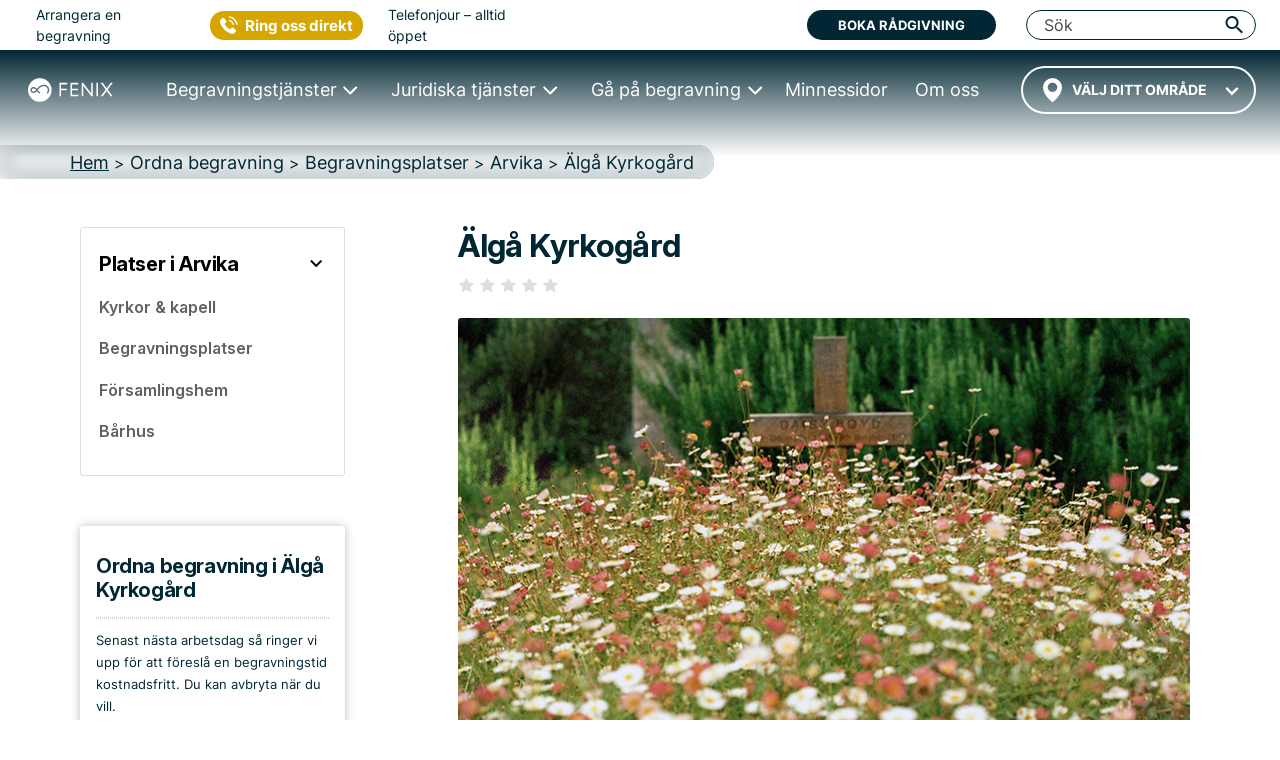

--- FILE ---
content_type: text/html; charset=UTF-8
request_url: https://fenixbegravning.se/plats/alga-kyrkogard-arvika/
body_size: 23044
content:
<!DOCTYPE html>
<html lang="sv" data-h="head">
<head>
	<!-- begin Convert Experiences code-->
<!--<script type="text/javascript" src="//cdn-4.convertexperiments.com/js/10042766-10043667.js"></script>-->
<!-- end Convert Experiences code -->
<script src="https://js.sentry-cdn.com/4c1e844360b340d0503a7e91fe8c840b.min.js" crossorigin="anonymous"></script>
<!-- Google Tag Manager -->
<script>(function(w,d,s,l,i){w[l]=w[l]||[];w[l].push({'gtm.start':
new Date().getTime(),event:'gtm.js'});var f=d.getElementsByTagName(s)[0],
j=d.createElement(s),dl=l!='dataLayer'?'&l='+l:'';j.async=true;j.src=
'https://www.googletagmanager.com/gtm.js?id='+i+dl;f.parentNode.insertBefore(j,f);
})(window,document,'script','dataLayer','GTM-M3BNDJV');</script>
<!-- End Google Tag Manager -->
<!-- Google site verification for G-Suite -->
<meta name="google-site-verification" content="leBAWkNx9vCjVcso6g1rRGTubwxdUDH6jwsjeUoGB6g" />
<!-- Call Tracking Metrics -->
<script async src="//62323.tctm.co/t.js"></script>
<!-- Trustpilot TrustBox script -->
<script type="text/javascript" src="//widget.trustpilot.com/bootstrap/v5/tp.widget.bootstrap.min.js" async></script>
<!-- End TrustBox script -->
		<meta charset="UTF-8">
	
            <title>ᐅ Älgå Kyrkogård i Arvika • Adress & Öppettider • Fenix Begravning</title>
    	<link rel="icon" type="image/x-icon" href="/favicon/favicon.ico">
	<link rel="apple-touch-icon-precomposed" sizes="57x57" href="/favicon/apple-touch-icon-57x57.png" />
	<link rel="apple-touch-icon-precomposed" sizes="114x114" href="/favicon/apple-touch-icon-114x114.png" />
	<link rel="apple-touch-icon-precomposed" sizes="72x72" href="/favicon/apple-touch-icon-72x72.png" />
	<link rel="apple-touch-icon-precomposed" sizes="144x144" href="/favicon/apple-touch-icon-144x144.png" />
	<link rel="apple-touch-icon-precomposed" sizes="60x60" href="/favicon/apple-touch-icon-60x60.png" />
	<link rel="apple-touch-icon-precomposed" sizes="120x120" href="/favicon/apple-touch-icon-120x120.png" />
	<link rel="apple-touch-icon-precomposed" sizes="76x76" href="/favicon/apple-touch-icon-76x76.png" />
	<link rel="apple-touch-icon-precomposed" sizes="152x152" href="/favicon/apple-touch-icon-152x152.png" />
	<link rel="icon" type="image/png" href="/favicon/favicon-196x196.png" sizes="196x196" />
	<link rel="icon" type="image/png" href="/favicon/favicon-96x96.png" sizes="96x96" />
	<link rel="icon" type="image/png" href="/favicon/favicon-32x32.png" sizes="32x32" />
	<link rel="icon" type="image/png" href="/favicon/favicon-16x16.png" sizes="16x16" />
	<link rel="icon" type="image/png" href="/favicon/favicon-128.png" sizes="128x128" />
	<meta name="application-name" content="FENIX BEGRAVNING"/>
	<meta name="msapplication-TileColor" content="#FFFFFF" />
	<meta name="msapplication-TileImage" content="/favicon/mstile-144x144.png" />
	<meta name="msapplication-square70x70logo" content="/favicon/mstile-70x70.png" />
	<meta name="msapplication-square150x150logo" content="/favicon/mstile-150x150.png" />
	<meta name="msapplication-wide310x150logo" content="/favicon/mstile-310x150.png" />
	<meta name="msapplication-square310x310logo" content="/favicon/mstile-310x310.png" />

            <meta name="description" content="Läs om Älgå Kyrkogård i Arvika → Register för begravningar ✔ Vi listar beskrivning av platsen, öppettider, adress & omdömen | Fenixbegravning.se">
    	<meta name="viewport" content="width=device-width, initial-scale=1, shrink-to-fit=no, minimum-scale=1">
    <link rel="dns-prefetch" href="//s.w.org">

	<link rel="stylesheet" type="text/css" media="all" href="/wp-content/themes/fenix4/dist/index.d812372401e7b6224b98.css">
    
	
	
    
            <link rel="stylesheet" type="text/css" media="all" href="/wp-content/themes/fenix4/dist/pagePlatser.e21ea6739b1f563fb97a.css">    
    
    
    
    
    
    
    
    
    
    
    
    
    
	
    <style>
    .lazy-background-ph {
        background-image: url('/wp-content/themes/fenix4/images/1x1_placeholder.png');
    }
</style>

    <script type="text/javascript" src="/wp-includes/js/jquery/jquery.js"></script>
    <script type="text/javascript" src="/wp-includes/js/jquery/jquery-migrate.min.js"></script>
    <link rel="https://api.w.org/" href="/wp-json/">
    <link rel="EditURI" type="application/rsd+xml" title="RSD" href="/xmlrpc.php?rsd">
    <link rel="wlwmanifest" type="application/wlwmanifest+xml" href="/wp-includes/wlwmanifest.xml"> 
    <meta name="generator" content="WordPress 4.9.8">
                    <link rel="canonical" href="https://fenixbegravning.se/plats/alga-kyrkogard-arvika/" />
    
    <link rel="shortlink" href="https://fenixbegravning.se/plats/alga-kyrkogard-arvika/" />
    <link rel="alternate" type="application/json+oembed" href="/wp-json/oembed/1.0/embed?url=https://fenixbegravning.se/">
    <link rel="alternate" type="text/xml+oembed" href="/wp-json/oembed/1.0/embed?url=https://fenixbegravning.se/&amp;format=xml">
    
    <meta property="og:type" content="place">
    <meta property="fb:app_id" content="966242223397117"/>
    <meta property="og:site_name" content="Fenix Begravning">
    <meta property="og:title" content="ᐅ Älgå Kyrkogård i Arvika • Adress & Öppettider • Fenix Begravning">
    <meta property="og:url" content="https://fenixbegravning.se/plats/alga-kyrkogard-arvika/">
    <meta property="og:image" content="/wp-content/themes/fenix4/images/location-placeholders/730x450/Begravningsplats-2-730x450.jpg">
    <meta property="og:image:width" content="600"/>
    <meta property="og:image:height" content="315"/>
    <meta property="og:description" content="Läs om Älgå Kyrkogård i Arvika → Register för begravningar ✔ Vi listar beskrivning av platsen, öppettider, adress & omdömen | Fenixbegravning.se">
    <meta property="place:location:latitude" content="59.653">
    <meta property="place:location:longitude" content="12.575">
        
<script type="application/ld+json">
{
    "@context": "http://schema.org",
    "@id": "https://fenixbegravning.se/#webpage",
    "@type": "WebPage",
    "url": "https://fenixbegravning.se/plats/alga-kyrkogard-arvika/",
    "name": "ᐅ Älgå Kyrkogård i Arvika • Adress & Öppettider • Fenix Begravning"
}
</script>    <script type="application/ld+json">
    {
        "@context":"http://schema.org",
        "@type":"LocalBusiness",
        "name":"Älgå Kyrkogård",
        "url":"https://fenixbegravning.se/plats/alga-kyrkogard-arvika/",
        "image":"/wp-content/themes/fenix4/images/location-placeholders/730x450/Begravningsplats-2-730x450.jpg", 
        "address":{
            "@type":"PostalAddress",
            "streetAddress":"0",
            "addressLocality":"Arvika",
            "addressRegion":"Värmland",
            "postalCode":"",
            "addressCountry":{
                "@type":"Country",
                "name":"Sverige"
            }
        }
    }
    </script>    
        <script type="application/ld+json">
        {
            "@context": "https://schema.org",
            "@type": "BreadcrumbList",
            "itemListElement": [{
                "@type": "ListItem",
                "position": "1",
                "name": "Hem","item": "https://fenixbegravning.se/"},{
                "@type": "ListItem",
                "position": "2",
                "name": "Ordna begravning","item": "https://fenixbegravning.se/ordna-begravning/"},{
                "@type": "ListItem",
                "position": "3",
                "name": "Begravningsplatser","item": "https://fenixbegravning.se/begravningsplatser/"},{
                "@type": "ListItem",
                "position": "4",
                "name": "Arvika","item": "https://fenixbegravning.se/begravningsplatser/arvika/"},{
                "@type": "ListItem",
                "position": "5",
                "name": "Älgå Kyrkogård"}]
        }
    </script>
    <link rel="preconnect" href="https://fonts.googleapis.com">
    <link rel="preconnect" href="https://fonts.gstatic.com" crossorigin>
    <link href="https://fonts.googleapis.com/css2?family=Inter:ital,opsz,wght@0,14..32,100..900;1,14..32,100..900&display=swap" rel="stylesheet">

</head>
<body class="location-single page-template-default page"><!-- page-id-151 -->
<script>
  Sentry.onLoad(function() {
    Sentry.init({
        // Tracing
        tracesSampleRate: 1.0, // Capture 100% of the transactions
        // Session Replay
        replaysSessionSampleRate: 1.0, // This sets the sample rate at 10%. You may want to change it to 100% while in development and then sample at a lower rate in production.
        replaysOnErrorSampleRate: 1.0, // If you're not already sampling the entire session, change the sample rate to 100% when sampling sessions where errors occur.
      });
  });
</script>
<!-- Google Tag Manager (noscript) -->
<noscript><iframe src="https://www.googletagmanager.com/ns.html?id=GTM-M3BNDJV"
height="0" width="0" style="display:none;visibility:hidden"></iframe></noscript>
<!-- End Google Tag Manager (noscript) -->
<style>
    .table-block {
        display: flex;
    }

    .table-block__info {
        flex: 385px;
        border-bottom: 1px solid #464646;
        border-left: 1px solid #464646;
        border-top: 1px solid #464646;
        padding: 10px;
        border-top-left-radius: 5px;
        border-bottom-left-radius: 5px;
    }

    .table-block__book {
        background-color: #EEEEEE;
        flex: 280px;
        display: flex;
        flex-direction: column;
        justify-content: space-evenly;
        align-items: center;
        border: 1px solid #464646;
        border-top-right-radius: 5px;
        border-bottom-right-radius: 5px;
        padding-top: 10px;
        padding-bottom: 10px;
    }

    .table-block__logo {
        padding: 20px 0;
    }

    .table-block__button {
        padding: 25px 0;
    }

    .table-block__info .single-loca-table {
        font-weight: 600;
    }

    .table-block__info .single-loca-table h4{
        font-size: 0.9rem;
    }

    .table-block__landing {
        font-size: 18px;
        font-weight: 600;
    }

    .table-block__sub {
        font-size: 18px;
        font-weight: 600;
    }

    .place-info {
        font-size: 1rem;
        font-weight: 600;
        padding-top: 15px;
        color:#212529;
    }

    .table-block__info .single-loca-table td:nth-child(2) {
        padding-right: 6px;
        font-size: 1rem;
        font-weight: 600;
    }

    .single-loca-table td:nth-child(2) {
        text-align: left;
        width: 250px;
    }

    .single-loca-table td {
        padding-bottom: 0;
        vertical-align: baseline;
    }

    .table-block__book button.package-button__btn {
        width: 270px;
        margin: 0 auto;
        position: relative;
        padding: 10px 0 12px 50px;
        font-weight: 600;
    }

    .table-block__book button.package-button__btn:before {
        content: "\261E";
        position: absolute;
        left: 43px;
        font-size: 33px;
        top: 9px;
        line-height: 0.7;
    }

    .loc-phot-author, .loc-phot-author > a {
        color: rgba(255, 255, 255, 0.85);
    }
    p.loc-phot-author {
        position: absolute;
        bottom: 0; left: 0;
        width: 100%;
        margin-bottom: -90px;
        padding-bottom: 5px;
    }
    .post-featured-image .loc-phot-author {
        margin-bottom: 0;
        left: 15px;
        text-align: left;
    }

    .post-featured-image .loc-phot-author.attribution {
        bottom: -33px;
        left: 0;
        font-size: 14px;
    }
    .post-featured-image .loc-phot-author.attribution,
    .post-featured-image .loc-phot-author.attribution > a {
        color: #b4b4b4;
        font-style: normal;
    }

    @media (max-width: 1200px){
        .table-block__book button.btn.btn-primary.package-button__btn {
            width: 240px;
        }

        .table-block__book button.btn.btn-primary.package-button__btn:before {
            left: 30px;
        }
    }

    @media (max-width: 992px) {
        .table-block {
            flex-direction: column;
        }

        .table-block__info {
            border-right: 1px solid #464646;
            border-top-right-radius: 5px;
            border-bottom-right-radius: 5px;
        }

        .table-block__info {
            flex: unset;
        }

        .table-block__info .single-loca-table td:nth-child(2) {
            text-align: left;
            width: 225px;
        }

        .table-block__info {
            margin-bottom: 20px;
        }

        .table-block__book {
            border-top-left-radius: 5px;
            border-bottom-left-radius: 5px;
        }
    }

    @media (max-width: 575px) and (min-width: 1px) {
        .wrapper-location .btn.location-near__button {
            width: 100% !important;
        }

        .location-near__select .choices, select.near-location {
            width: 100% !important;
        }

        .table-block__info .single-loca-table td:nth-child(2) {
            text-align: left;
            width: 210px;
        }
    }

    /* Attribution in Nearby */
    .location-single__nearestlist .attribution-wrapper {
        height: 2em;
        position: absolute;
        left: 3px;
        top: 140px;
        display: flex;
        align-items: flex-end;
    }

    .location-single__nearestlist .one-location .loc-phot-author.attribution {
        font-size: 10px;
        color: rgba(255, 255, 255, 0.85);
        width: 166px;
        margin-bottom: 0;
        padding-bottom: 0;
        overflow: hidden;
        text-overflow: ellipsis;
        line-height: 1.2;
        display: -webkit-box;
        -webkit-line-clamp: 2;
        -webkit-box-orient: vertical;
    }

    @media (max-width: 576px) {
        .location-single__nearestlist .one-location .loc-phot-author.attribution {
            max-width: 100%;
        }
    }

    .location-single__nearestlist .one-location .loc-phot-author.attribution a {
        color: rgba(255, 255, 255, 0.85);
    }

</style>
<!-- parts/header-nav -->
<style>
	.navbar-toggler {
		padding: .25rem .75rem;
		font-size: 1.25rem;
		line-height: 1;
		background-color: transparent;
		color: rgba(0, 0, 0, .5);
		border-color: rgba(0, 0, 0, .1);
		border-radius: .25rem;
		height: 41.7px;
	}

	.navbar-toggler-icon {
		display: inline-block;
		width: 1.5em;
		height: 1.5em;
		vertical-align: middle;
		content: "";
		background: no-repeat center center;
		background-size: 100% 100%;
	}

	@media (min-width: 1px) and (max-width: 991px) {
		#illusion {
			color: #002733;
			position: absolute;
			right: 15px;
			top: 16px;
			font-size: 12px;
			font-weight: 700;
			line-height: 12px;
			z-index: -1;
		}

		#searchField {
			background-color: transparent !important;
		}
	}
</style>
<div class="fixed-top-anchor">
	<header class="header-container">
		<div class="menu-wrapper">
			<div class="logo-container">
				<a href="/" class="logo-link">
					<img src="/wp-content/themes/fenix4/dist/images/Logo-White.svg" class="logo-svg" alt="Fenix begravning logo" height="50" width="180">
				</a>
			</div>
			<div class="ctr-sticky-cta">
    <div class="ctr-organiser__button_wrp">
        <button type="button" class="ctr-organiser__button gtm-strongintent">Kontakta oss</button>
        <div class="ctr-organiser__dropdown">
            <span class="ctr-organiser__ring">Ring oss</span>
            <hr />
            <button class="ctr-organiser__booking" data-target="#reactForm" data-toggle="modal">
                <span>BOKA MÖTE</span>
            </button>
            <hr />
            <div class="live-line-wrp">
                <div class="live-line">Öppet nu</div>
            </div>
        </div>
    </div>
</div>
			<div class="toggle-container">
				<div id="toggle">
					<span class="top"></span>
					<span class="middle"></span>
					<span class="bottom"></span>
				</div>
			</div>
		</div>
		<div id="menu-main" class="main-navigation">
			<div id="headerTop" class="header-topbar">
	<div class="header-topbar__wrapper">
		<div class="header-topbar__line">
			<div class="header-topbar__left">
				<div class="header-topbar__arrange">Arrangera en begravning</div>
				<div class="header-topbar__ctrphone">
					<button type="button" class="ctr-button gtm-strongintent">
    <span class="gtm-strongintent">Ring oss direkt</span>
</button>				</div>
				<div class="header-topbar__hours">Telefonjour – alltid öppet</div>
			</div>
			<div class="header-topbar__center">
				<!-- TrustBox widget - Micro TrustScore -->
				<div class="trustpilot-widget" data-locale="sv-SE" data-template-id="5419b732fbfb950b10de65e5" data-businessunit-id="531f41b60000640005785ed7" data-style-height="20px" data-style-width="100%" data-theme="light" data-font-family="Barlow">
					<a href="https://se.trustpilot.com/review/fenixbegravning.se" target="_blank" rel="noopener">Trustpilot</a>
				</div>
				<!-- End TrustBox widget -->
			</div>
			<div class="header-topbar__right">
				<button data-toggle="modal" data-target="#reactForm" class="btn bg-deepblue text-white gtm-strongintent" title="Boka rådgivning">Boka rådgivning</button>
				<div id="searchToShow" class="header-topbar__search">
					<form class="" action="/search/" method="get" style="width:100%;">
						<button id="pressSubmit" type="submit" style="display: none;"></button>
						<input
							id="searchField"
							class="header-top__input search-input-pc header-topbar__input"
							type="search"
							placeholder="Sök"
							name="search-field"
							autocomplete="off" />
					</form>
					<i id="searchSwitcherCloseN" class="fenix-icon icon-cancel header-topbar__cancel" title="Stäng" style="display: none;"></i>
					<i
						id="triggerPressSubmit"
						class="fenix-icon icon-search trigger-press-submit-pc"
						title="Sök"></i>
				</div><!-- #searchToShow -->
				<div id="collapseButtonClose" class="close-button close-button__rotate">
					<span class="top"></span>
					<span class="middle"></span>
					<span class="bottom"></span>
				</div>
			</div>
		</div>
	</div>
</div>			<div id="menuNav" class="main-navigation__wrapper">

				<div class="header-city header-city--wrapper">
					    <style>
        #navCartIconWrapper {
            display: none;
        }
    </style>
					<!-- parts/header-nav-cart -->
    <a id="navCartIconWrapper" href="/planera-begravning/?restore=yes" data-cart-full="0"><i id="navCartIcon" class="fenix-icon icon-clipboard filled" style="font-size: 18px; padding: 18px 10px 23px; width: auto; cursor: pointer;"></i></a>
<!-- Add circle and update link to CTA button on mobiles -->
										<div id="city-dropdown" class="transparent-city__select" onclick="fenix.getCitiesList('header_cities_drop')">
						<div id="city-dropdown-list" class="transparent-city__choice">
							<select id='city-dropdown-header_cities_drop' data-no-results='Inga resultat' class='near-location' name='header_cities_drop'><option value=''>Välj ditt område</option></select>						</div>
					</div>
				</div>
				<nav id="main-menu" class="nav">
					<ul>
						<li class="nav__item collapsed">
							<a href="/ordna-begravning/" class="nav-link nav-link--prevent"><span>Begravningstjänster</span></a>
							<div class="nav-mega nav-mega--wrapper nav-mega--ordna">
								<div class="nav-mega-items">
									<div class="nav-mega-item nav-mega-item--kyrklig">
										<a class="funeral-city" href="/direktkremering/">
											<div class="nav-mega-item__card" style="">
												<div class="nav-mega-item__heading">Direktkremering<br> <span>från 13&nbsp;995&nbsp;kr</span></div>
											</div>
										</a>
									</div>

									<div class="nav-mega-item nav-mega-item--borgerlig">
										<a class="funeral-city" href="/begravning-med-ceremoni/">
											<div class="nav-mega-item__card" style="">
												<div class="nav-mega-item__heading">Begravning med Ceremoni<br> <span>från 20&nbsp;995&nbsp;kr</span></div>
											</div>
										</a>
									</div>

									<div class="nav-mega-item nav-mega-item--kremation">
										<a class="funeral-city" href="/begravning-med-ceremoni-bouppteckning/">
											<div class="nav-mega-item__card" style="">
												<div class="nav-mega-item__heading">Begravning med Ceremoni & Bouppteckning<br> <span>från 35&nbsp;965&nbsp;kr</span></div>
											</div>
										</a>
									</div>

									<div class="nav-mega-item nav-mega-item--bespoke">
										<a class="funeral-city" href="/anpassad-begravning/">
											<div class="nav-mega-item__card" style="">
												<div class="nav-mega-item__heading">Anpassad Begravning<br> <span>&nbsp;</span></div>
											</div>
										</a>
									</div>

									<div class="nav-mega-item nav-mega-item--guider">
										<div class="nav-mega-item__title">
											<a href="/checklista-vid-dodsfall/">Checklista vid dödsfall</a>
										</div>
										<div class="nav-mega-item__title">
											<a href="/typer-av-begravningar/">Alla begravningstyper</a>
										</div>
										<div class="nav-mega-item__title">
											<a href="/ordna-begravning/kunskap/ordna-begravning/">Guider</a>
										</div>
									</div>
								</div>
							</div>
						</li>
						<li class="nav__item collapsed">
							<a href="/juridik-dodsboet/" class="nav-link nav-link--prevent"><span>Juridiska tjänster</span></a>
							<div class="nav-mega nav-mega--wrapper nav-mega--juridik">
								<div class="nav-mega-items">
									<div class="nav-mega-item nav-mega-item--estate">
										<a class="legal-city" href="/bouppteckning/">
											<div class="nav-mega-item__card" style="">
												<div class="nav-mega-item__heading">Bouppteckning<br> <span>från 14&nbsp;970&nbsp;kr</span></div>
											</div>
										</a>
									</div>
									<div class="nav-mega-item nav-mega-item--property">
										<a class="legal-city" href="/arvskifte/">
											<div class="nav-mega-item__card" style="">
												<div class="nav-mega-item__heading">Arvskifte<br> <span>från 19&nbsp;960&nbsp;kr</span></div>
											</div>
										</a>
									</div>
									<div class="nav-mega-item nav-mega-item--testamente">
										<a class="legal-city" href="/testamente/">
											<div class="nav-mega-item__card" style="">
												<div class="nav-mega-item__heading">Testamente<br> <span>från 5&nbsp;995&nbsp;kr</span></div>
											</div>
										</a>
									</div>
									<div class="nav-mega-item nav-mega-item--gift">
										<a class="legal-city" href="/gavobrev/">
											<div class="nav-mega-item__card" style="">
												<div class="nav-mega-item__heading">Gåvobrev<br> <span>från 3&nbsp;995&nbsp;kr</span></div>
											</div>
										</a>
									</div>
									<div class="nav-mega-item nav-mega-item--cohabitation">
										<a class="legal-city" href="/samboavtal/">
											<div class="nav-mega-item__card" style="">
												<div class="nav-mega-item__heading">Samboavtal<br> <span>från 4&nbsp;995&nbsp;kr</span></div>
											</div>
										</a>
									</div>
								</div>
								<div class="nav-mega-items">
									<div class="nav-mega-item nav-mega-item--prenuptial">
										<a class="legal-city" href="/aktenskapsforord/">
											<div class="nav-mega-item__card" style="">
												<div class="nav-mega-item__heading">Äktenskapsförord<br> <span>från 5&nbsp;495&nbsp;kr</span></div>
											</div>
										</a>
									</div>
									<div class="nav-mega-item nav-mega-item--promissory">
										<a class="legal-city" href="/skuldebrev/">
											<div class="nav-mega-item__card" style="">
												<div class="nav-mega-item__heading">Skuldebrev<br> <span>från 4&nbsp;995&nbsp;kr</span></div>
											</div>
										</a>
									</div>
									<div class="nav-mega-item nav-mega-item--coownership">
										<a class="legal-city" href="/samaganderattsavtal/">
											<div class="nav-mega-item__card" style="">
												<div class="nav-mega-item__heading">Samäganderättsavtal<br> <span>från 4&nbsp;995&nbsp;kr</span></div>
											</div>
										</a>
									</div>
									<div class="nav-mega-item nav-mega-item--guider">
										<div class="nav-mega-item__title">
											<a href="/juridik-dodsboet/kunskap/juridik-dodsboet/">Guider</a>
										</div>
									</div>
								</div>
							</div>
						</li>
						<li class="nav__item collapsed">
							<a href="/ga-pa-begravning/" class="nav-link nav-link--prevent"><span>Gå på begravning</span></a>
							<div class="nav-mega nav-mega--wrapper nav-mega--gapa">
								<div class="nav-mega-items">
									<div class="nav-mega-item nav-mega-item--rsvp">
										<a href="/anmalan/">
											<div class="nav-mega-item__card" style="">
												<div class="nav-mega-item__heading">Anmälan minnesstund</div>
											</div>
										</a>
									</div>
									<div class="nav-mega-item nav-mega-item--gift">
										<a href="/minnesgavor/">
											<div class="nav-mega-item__card" style="">
												<div class="nav-mega-item__heading">Ge minnesgåva</div>
											</div>
										</a>
									</div>
									<div class="nav-mega-item nav-mega-item--guider">
										<div class="nav-mega-item__title">
											<a href="/ga-pa-begravning/produkter/" data-toggle="modal" data-target="#callToOrderModal">Köpa blommor</a>
										</div>
										<div class="nav-mega-item__title">
											<a href="/ga-pa-begravning/kunskap/ga-pa-begravning/">Guider</a>
										</div>
									</div>
								</div>
							</div>
						</li>
						<li class="nav__item">
							<a href="/minnessidor/" class="nav-link"><span>Minnessidor</span></a>
						</li>
						<li class="nav__item">
							<a href="/om-fenix/" class="nav-link"><span>Om oss</span></a>
						</li>
					</ul>
				</nav>
				<div class="main-logo">
					<div class="main-logo__container">
						<a href="/" class="main-logo-link">
							<img src="/wp-content/themes/fenix4/dist/images/Logo-White.svg" class="main-logo-svg" alt="Fenix begravning logo" height="42" width="150">
						</a>
					</div>
				</div>
				<div class="mob-cta-wrapper">
					<!-- TrustBox widget - Micro TrustScore -->
					<div class="trustpilot-widget" data-locale="sv-SE" data-template-id="5419b732fbfb950b10de65e5" data-businessunit-id="531f41b60000640005785ed7" data-style-height="20px" data-style-width="100%" data-theme="light" data-font-family="Barlow">
						<a href="https://se.trustpilot.com/review/fenixbegravning.se" target="_blank" rel="noopener">Trustpilot</a>
					</div>
					<!-- End TrustBox widget -->
					<button id="mobMenuTriggerClose" type="button" data-toggle="modal" data-target="#reactForm" class="btn btn-deepblue text-white gtm-strongintent" style="padding: 15px 10px; margin-bottom: 15px; max-width: 60%; height: 58px;    margin-left: auto; margin-right: auto;">Boka rådgivning</button>
					<button type="button" class="ctr-button gtm-strongintent">
    <span class="gtm-strongintent">Ring oss direkt</span>
</button>				</div>
			</div>
		</div>
	</header>
	<div id="overlay"></div>
</div>

<script>
	jQuery(function($) {
		$(document).ready(function() {
			$("#toggle").on('click', function() {
				$('#menu-main').addClass('main-navigation-open');
				$("#overlay").css({
					"display": "block"
				});
				$('body').addClass('fixed-body');
				$('html').addClass('fixed-body');
				$('.close-button').addClass('close-button__rotate')
			});

			$("#collapseButtonClose,#overlay, #mobMenuTriggerClose").on('click', function() {
				$('#menu-main').removeClass('main-navigation-open');
				$("#overlay").css({
					"display": "none"
				});
				$('body').removeClass('fixed-body');
				$('html').removeClass('fixed-body');
				$('.close-button').removeClass('close-button__rotate')
			});

			if ($(window).width() < 1200) {
				//Mobile menu
				$('.nav-link--prevent').click(function(e) {
					e.stopPropagation();
					e.preventDefault();
				});

				let menuItem = document.getElementsByClassName('nav__item');
				let menuLink = document.getElementsByClassName("nav-link--prevent");

				for (i = 0; i < menuLink.length; i++) {
					menuLink[i].addEventListener('click', toggleItem, false);

				}

				function toggleItem() {
					let itemClass = this.parentNode.className;
					for (i = 0; i < menuItem.length; i++) {
						menuItem[i].className = 'nav__item collapsed';
					}
					if (itemClass == 'nav__item collapsed') {
						this.parentNode.className = 'nav__item active';
					}
				}
			} else {
				//Desktop megamenu
				let triggers = document.querySelectorAll('.nav > ul > .nav__item');

				function handleEnter() {
					this.classList.add('trigger-enter');
					document.getElementById('menuNav').classList.add('main-navigation__visible');
					setTimeout(() => this.classList.contains('trigger-enter') && this.classList.add('trigger-enter-active'), 50);
				}

				function handleLeave() {
					this.classList.remove('trigger-enter', 'trigger-enter-active');
					document.getElementById('menuNav').classList.remove('main-navigation__visible');
				}

				triggers.forEach(trigger => trigger.addEventListener('mouseenter', handleEnter));
				triggers.forEach(trigger => trigger.addEventListener('mouseleave', handleLeave));
			}
		});
	});
</script><!-- parts/header-breadcrumbs-v6 -->
<div class="breadcrumb-wrapper">
	<nav id="breadcrumbs" aria-label="breadcrumb">
		<div>
			<ol itemscope itemtype="http://schema.org/BreadcrumbList" class="breadcrumb-list">
																						<li itemprop="itemListElement" itemscope itemtype="http://schema.org/ListItem" class="breadcrumb-list__item ">
								<a itemprop="item" href="/">
									<span itemprop="name">Hem</span>
								</a>
								<meta itemprop="position" content="1" />
							</li>
												<div class="exp-separator">&nbsp;>&nbsp;</div>							<li itemprop="itemListElement" itemscope itemtype="http://schema.org/ListItem" class="breadcrumb-list__item ">
								<a itemprop="item" href="/ordna-begravning/">
									<span itemprop="name">Ordna begravning</span>
								</a>
								<meta itemprop="position" content="2" />
							</li>
												<div class="exp-separator">&nbsp;>&nbsp;</div>							<li itemprop="itemListElement" itemscope itemtype="http://schema.org/ListItem" class="breadcrumb-list__item ">
								<a itemprop="item" href="/begravningsplatser/">
									<span itemprop="name">Begravningsplatser</span>
								</a>
								<meta itemprop="position" content="3" />
							</li>
												<div class="exp-separator">&nbsp;>&nbsp;</div>							<li itemprop="itemListElement" itemscope itemtype="http://schema.org/ListItem" class="breadcrumb-list__item ">
								<a itemprop="item" href="/begravningsplatser/arvika/">
									<span itemprop="name">Arvika</span>
								</a>
								<meta itemprop="position" content="4" />
							</li>
												<div class="exp-separator">&nbsp;>&nbsp;</div>							<li itemprop="itemListElement" itemscope itemtype="http://schema.org/ListItem" class="breadcrumb-list__item active" aria-current="page">
								<a itemprop="item" href="/plats/alga-kyrkogard-arvika/">
									<span itemprop="name">Älgå Kyrkogård</span>
								</a>
								<meta itemprop="position" content="5" />
							</li>
													</ol>
		</div>
	</nav>
</div>
	<!-- parts/content-sec0-header-location -->
	<div id="content" class="site-content">
		<div class="container">
			<div class="header-row row justify-content-between no-gutters">
<!-- parts/sidebar-localnav-locations-v2 -->
<aside id="secondary" class="widget-area col-sm-12 col-md-3 col-lg-3 col-xl-3" role="complementary" style="padding-left: 0; padding-right: 18px;">
	<div class="secondary-inner-column">
	    	    <!-- <div class="sidebar-group-wrapper">
			<a class="sidebar-group-title-link" href="/ordna-begravning/kunskap/ordna-begravning/">
			    <div class="d-flex align-content-center;">
			            <h1 class="h5 sidebar-group-title">Kunskap</h1>
			                <div class="ml-auto" style="padding-right: 16px; padding-top: 4px;"><i class="fenix-icon icon-right" style="font-size: 24px; color: #000;"></i></div>
                </div>
            </a>
        </div> -->
        <div class="sidebar-group-wrapper">
            <a class="sidebar-group-title-link" href="/ordna-begravning/platser/arvika/">                <div class="d-flex align-content-center;">
                    <h2 class="h5 sidebar-group-title">Platser i Arvika</h2>
                    <div class="ml-auto" style="padding-right: 16px;"><i class="fenix-icon icon-down" style="font-size: 24px; color: #000;"></i>
                    </div>
                </div>
            </a>
            <div class="sidebar-items-wrapper">
                <a class="sidebar-topic-link" href="/kyrkorkapell/">
                    <div class="d-flex align-content-center">
                        <h6 class="sidebar-topic ">Kyrkor & kapell</h6>
                        
                                                
                    </div>
                </a>
                <a class="sidebar-topic-link" href="/begravningsplatser/">
                    <div class="d-flex align-content-center">
                        <h6 class="sidebar-topic ">Begravningsplatser</h6>
                                            </div>
                </a>
                <a class="sidebar-topic-link" href="/forsamlingshem/">
                    <div class="d-flex align-content-center">
                        <h6 class="sidebar-topic ">Församlingshem</h6>
                                            </div>
                </a>
                <a class="sidebar-topic-link" href="/barhus/">
                    <div class="d-flex align-content-center">
                        <h6 class="sidebar-topic ">Bårhus</h6>
                                            </div>
                </a>
            </div>
        </div>
        <!-- <div class="sidebar-group-wrapper">
            <a class="sidebar-group-title-link" href="/ordna-begravning/produkter/">
                <div class="d-flex align-content-center;">
                    <h1 class="h5 sidebar-group-title">Produkter</h1>
                     <div class="ml-auto" style="padding-right: 16px;"><i class="fenix-icon icon-right" style="font-size: 24px; color: #000;"></i></div>
                </div>
            </a>
        </div> -->
	</div><!-- .secondary-inner-column -->
	 <!-- parts/location-book-a-funeral-v2 -->
	<!-- FORM in Sidebar: Organize a funeral in location -->
    <!--<div style="height: 50px;">&nbsp;</div>-->
    <style>
      .organizeForm-wrapper.v2.fixed {position: fixed; top: 130px; z-index: 9;}
      .organizeForm-wrapper.v2.relative {position: relative;}
      .organizeForm-wrapper.v2 #organizeForm input {margin-bottom: 0;}
      .organizeForm-wrapper.v2 .wrap-award img {width: 65px !important; height: 65px !important;}
      .organizeForm-wrapper.v2 .wrap-award.reco-2018 img:not(:first-of-type) {margin-left: -135px;}
    </style>
    <div id="wrapOrgForm" class="organizeForm-wrapper v2" style="width: 265px; padding: 28px 0 10px;">
        <form id="organizeForm" method="POST" action="">
          <div class="form-title-wrapper">
            <h3 class="h5">Ordna begravning i Älgå Kyrkogård</h3>
            <div class="dotted-hr"></div>
            <p style="line-height: 20px;"><small>Senast nästa arbetsdag så ringer vi upp för att föreslå en begravningstid kostnadsfritt. Du kan avbryta när du vill.</small></p>
          </div>                            
            <div class="form-row no-gutters">
                <div class="form-column-wrapper col-lg-12"> <!-- form-group -->
                  <div class="form-group">
                    <!--<label for="date"><small>Önskat datum <span class="obligatory">*</span></small></label>-->
                    <!--<input type="date" class="form-control" id="date" name="bookingdate" placeholder="" required>-->
                    <!--<input class="form-control" id="date" name="bookingdate" value="" required >-->
                    <!--<input class="form-control" id="date" name="bookingdate">-->
                    <div id=inputLoad>  
                      <input type="text" class="form-control" id="date" name="bookingdate" placeholder="Önskat datum *"  value="" required>
                    </div>
                  </div>
                  <div class="form-group">
                    <input type="text" class="form-control" id="name" name="bookingname" autocomplete="given-name" placeholder="Förnamn *" required>
                    <input type="text" class="form-control" id="lastname" name="bookinglastname" autocomplete="family-name" placeholder="Efternamn *" required>
                    <input type="hidden" id="locationname" name="locationname" value="72">
                  </div>  
                </div>
                <div class="form-column-wrapper col-lg-12"> <!-- form-group -->
                  <div class="form-group">  
                    <!--<label for="phone"><small>Ditt telefonnummer <span class="obligatory">*</span></small></label>-->
                    <input type="tel" class="form-control" id="phone" name="bookingphone" autocomplete="tel" placeholder="Telefonnummer *" required>
                  </div>
                  <div class="form-group">
                    <!--<label for="adress"><small>Din e-post</small></label>-->
                    <input type="email" class="form-control" id="adress" name="bookingemail" autocomplete="email" placeholder="E-post">
                  </div>
                </div>
                <div class="col-12"> <!-- form-group -->
                    <div class="form-button-wrapper mx-auto" style="width: 90%; text-align: center;">
                        <button type="submit" class="btn btn-blue" style="width: 100%; margin-bottom: 20px; font-weight: bold;overflow: hidden; text-overflow: ellipsis; white-space: nowrap; padding: 18px 13px;font-size: 17px;">Skicka bokningsförfrågan</button>
                    </div>
                    <!--<p style="margin: 15px 0; padding: 0 20px; font-size: 13px; line-height: 24px; text-align: center;" class="mx-auto">Bokningsförfrågan är kostnadsfri och du förbinder dig inte till att använda Fenix</p>-->
                </div>
            </div>
        </form>
        <!-- parts/reviews-trustpilot-horizontal -->
<style>
    .about-page .trustpilot-widget.tp-horizontal iframe,
    .funnel .trustpilot-widget.tp-horizontal iframe {
        margin-top: 25px;
    }
</style>
<div class="trustpilot-widget tp-horizontal" data-locale="sv-SE" data-template-id="5419b732fbfb950b10de65e5" data-businessunit-id="531f41b60000640005785ed7" data-style-height="28px" data-style-width="100%" data-theme="light" data-stars="1,2,3,4,5" data-no-reviews="hide" data-scroll-to-list="true" data-allow-robots="true"><a href="https://se.trustpilot.com/review/fenixbegravning.se" target="_blank" rel="noopener" style="margin-top:25px;">Trustpilot</a></div>    </div>
<script>
jQuery(function ($) {
  // Detects direction of scroll:
	$(function(){
	  if ( window.innerWidth >= 768 ) {
				var lastScrollTop = 0, delta = 5;
				$(window).scroll(function(){
				   var posNearFooterTop = $('#wrapOrgForm').offset().top;
					 var nowScrollTop = $(this).scrollTop();
					 if(Math.abs(lastScrollTop - nowScrollTop) >= delta){
					 	if (nowScrollTop > lastScrollTop){
  					 		// ACTION ON SCROLLING DOWN 
  					 		// console.log('scrolled DOWN ' + $(window).scrollTop());
  					 		// Add fixed class to orgForm when it is close to nav bar
  					 		var pos = $('#wrapOrgForm').offset().top;
      			    if (pos < $(window).scrollTop() + 185) {
      			      if( !$('#wrapOrgForm').hasClass('fixed') && !$('#wrapOrgForm').hasClass('relative')  ){
        			        $('#wrapOrgForm').addClass('fixed');
        			        // console.log('fixed added');
      			      }
      			    }
      			    // Stick to footer:
      			    // Remove fixed and add relative with huge margin-top when close to footer
    			      var posNearFooter = posNearFooterTop + $('#wrapOrgForm').outerHeight() + 80;
      			    var posNew =  $('#locationModule').offset().top - $('.secondary-inner-column').height() - 158 - $('#wrapOrgForm').height() - 160; // 1855
      			    if (posNearFooter > $('#locationModule').offset().top) {
      			      if( $('#wrapOrgForm').hasClass('fixed') ){
        			        $('#wrapOrgForm').removeClass('fixed').addClass('relative').css('margin-top', posNew);
        			        // console.log('Footer reached. posNew = ', posNew);
      			      }
      			    }
					 	} else {
				 	  // ACTION ON SCROLLING UP
					 	var scrollBottom = $(window).scrollTop() + $(window).height();
					 	// Remove 'fixed' when sidebar scrolls back
					 	var posLower = $('.sidebar-group-wrapper:last-child').offset().top + 110;
					 	// console.log('scrolled UP ' + $(window).scrollTop() + ' | posLower: ' + posLower);
					 	if (posLower > $(window).scrollTop()) {
  						  if( $('#wrapOrgForm').hasClass('fixed') ){
        		        $('#wrapOrgForm').removeClass('fixed');
        			    	// console.log('fixed removed');
      			      }
					 	}
					 	// Unstick from footer: return fixed on way up
			 		  if ( $(window).scrollTop() + 158 + 28 < posNearFooterTop ) {
    			      if( $('#wrapOrgForm').hasClass('relative') ){
      			        $('#wrapOrgForm').removeClass('relative').addClass('fixed').css('margin-top', 50);
      			        // console.log('Unstick from footer!');
    			      }
    			    }
						}
					 lastScrollTop = nowScrollTop;
					 }
				 });
	    } // if
	 }); // $(function()
}); // jQuery 

window.organizeform = {};
window.organizeform.redirect = '/tack-medceremoni/';

</script>
</aside><!-- #secondary --><section id="primary" class="content-area col-12 col-sm-12 col-md-7 col-lg-8 col-xl-8">
    <main id="main" class="site-main single-location" role="main">
        <div class="container">
            <div class="row no-gutters" style="padding-bottom: 10px;">
                <div class="col-12">
                    <h1 class="h2">Älgå Kyrkogård</h1>
                    <!-- parts/location-google-places-rating -->


<style>
    .location-single .star-rating,
    .location-single .star-rating__back,
    .location-single .star-rating__front {
        display: flex;
    }

    .location-single .icon-star{
        font-size: 16px;
        margin: 0 1.5px!important;
    }

    .location-single .icon-star:before{
        font-size: 16px;
    }

    .location-single .star-rating__back{
        color: #dedede;
        position: relative;
    }

    .location-single .star-rating .icon-star:first-child{
        margin-left: 0.5px!important;
    }

    .location-single .star-rating .icon-star:last-child{
        margin-right: 0.5px!important;
    }

    .location-single .star-rating__front{
        color: #fdc93e;
        overflow: hidden;
        position: absolute;
        top: 0;
        left: 0;
        transition: all 0.5s;
    }
</style>
<div id="google-places-rating">
    <div style="text-align: left; margin-bottom: 10px;">
        <style> 
            .org .icon-star {
                margin: 0 2.5px!important;
                font-size: 22px;
            }
                
            .org .icon-star:before {
                font-size: 22px;
            }
            </style><div class="star-rating" style="position: relative;display: inline-block;"><div class="star-rating__back"><i class="fenix-icon icon-star" aria-hidden="true"></i><i class="fenix-icon icon-star" aria-hidden="true"></i><i class="fenix-icon icon-star" aria-hidden="true"></i><i class="fenix-icon icon-star" aria-hidden="true"></i><i class="fenix-icon icon-star" aria-hidden="true"></i><div class="star-rating__front" style="width: 0%;"></div></div></div>            </div>
</div>
                </div>
            </div>
            <div class="post-featured-image" style="position: relative; margin-bottom: 40px; background-image: url('/wp-content/themes/fenix4/images/location-placeholders/730x450/Begravningsplats-2-730x450.jpg'); background-size: cover; background-position: center; width: 100%; height: 100%; min-height: 450px; max-height: 450px; border-radius: 3px;">
                
                            </div>
            <div class="row no-gutters" style="padding-bottom: 30px;">
                <div class="col-12 col-sm-12 col-md-12 col-lg-12 col-xl-12">
                    <h2 class="h5" id="beskrivning">Beskrivning</h2>
                    <div class="table-block">
                        <div class="table-block__info">
                            <table class="single-loca-table">
                                <tbody>
                                <tr>
                                    <td><h4>Aktiv:</h4></td>
                                    <td>Ja</td>
                                </tr>
                                <tr>
                                    <td><h4>Adress:</h4></td>
                                    <td>Okänt</td>                                </tr>
                                <tr>
                                    <td><h4>Postnummer:</h4></td>
                                    <td>Okänt</td>
                                </tr>
                                <tr>
                                    <td><h4>Område:</h4></td>
                                    <td><a href="/ordna-begravning/platser/arvika/">Arvika</a>                                    </td>
                                </tr>
                                                                    <tr>
                                        <td><h4>Typ:</h4></td>
                                        <td>
                                            Okänt                                        </td>
                                    </tr>
                                                                <tr>
                                                    <td><h4>Byggnadsår:</h4></td>
                                                    <td>Okänt</td>
                                                </tr>                                <tr>
                                                        <td><h4>Kapacitet:</h4></td>
                                                        <td>Okänt</td>
                                                    </tr>                                </tbody>
                            </table>
                        </div>
                        <div class="table-block__book">
                            <div class="table-block__sub">Mer information</div>
                            <div class="table-block__logo">
                                <img src="/wp-content/themes/fenix4/images/fenixbegravning-logo.png" alt="Fenix begravning logo" width="200" height="55">
                            </div>
                            <div class="table-block__landing">
                                <a href="/begravningsbyra/arvika/">Begravningsbyrå Arvika</a>                            </div>
                            <div class="table-block__button">
                                <a class="bookMeeting gtm-strongintent" data-toggle="modal" data-target="#reactForm" data-office-city-name="Arvika" tabindex="0">
                                    <button type="button" class="btn btn-blue package-button__btn">Boka Rådgivning</button>
                                </a>
                            </div>
                        </div>
                    </div>
                </div>
                <div class="col-12 col-sm-12 col-md-12 col-lg-12 col-xl-12">
                    <p class="place-info">För många anhöriga som ordnar gravsättning i en minneslund, urngrav eller kistgrav i  så är Älgå Kyrkogård en unik plats. Älgå Kyrkogård tillhör Arvika pastorat som ligger i Arvika kommun.</p>
                </div>
            </div>

                        <style>.grayed{color:#dedede;}</style>
            <div class="row no-gutters" style="padding-bottom: 30px;">
                <div class="col-12 col-sm-12 col-md-12 col-lg-12 col-xl-12">
                    <h2 id="omdomen" class="h5 grayed" style="margin-bottom: 0;">Omdömen</h2>
                    <p class="grayed"><small>Omdömen från Google</small></p>
                    <!-- parts/location-google-places-rating -->
<style>
    .location-single .star-rating,
    .location-single .star-rating__back,
    .location-single .star-rating__front {
        display: flex;
    }

    .location-single .icon-star{
        font-size: 16px;
        margin: 0 1.5px!important;
    }

    .location-single .icon-star:before{
        font-size: 16px;
    }

    .location-single .star-rating__back{
        color: #dedede;
        position: relative;
    }

    .location-single .star-rating .icon-star:first-child{
        margin-left: 0.5px!important;
    }

    .location-single .star-rating .icon-star:last-child{
        margin-right: 0.5px!important;
    }

    .location-single .star-rating__front{
        color: #fdc93e;
        overflow: hidden;
        position: absolute;
        top: 0;
        left: 0;
        transition: all 0.5s;
    }
</style>
<div id="google-places-rating">
    <div style="text-align: left; margin-bottom: 10px;">
        <style> 
            .org .icon-star {
                margin: 0 2.5px!important;
                font-size: 22px;
            }
                
            .org .icon-star:before {
                font-size: 22px;
            }
            </style><div class="star-rating" style="position: relative;display: inline-block;"><div class="star-rating__back"><i class="fenix-icon icon-star" aria-hidden="true"></i><i class="fenix-icon icon-star" aria-hidden="true"></i><i class="fenix-icon icon-star" aria-hidden="true"></i><i class="fenix-icon icon-star" aria-hidden="true"></i><i class="fenix-icon icon-star" aria-hidden="true"></i><div class="star-rating__front" style="width: 0%;"></div></div></div>            </div>
</div>
                </div>
            </div>
            <!-- parts/location-google-places-reviews -->
    <div class="row no-gutters places-reviews" style="padding-bottom: 30px;">

    </div><!-- .places-reviews -->
            <!-- parts/location-sinlge-on-map -->
<h2 class="h5" id="platsen">Karta</h2>
<style>
  #locationmap {
    height: 100%;
  }


  .ol-box {
    box-sizing: border-box;
    border-radius: 2px;
    border: 2px solid blue;
  }

  .ol-mouse-position {
    top: 8px;
    right: 8px;
    position: absolute;
  }

  .ol-scale-line {
    background: rgba(0, 60, 136, 0.3);
    border-radius: 4px;
    bottom: 8px;
    left: 8px;
    padding: 2px;
    position: absolute;
  }

  .ol-scale-line-inner {
    border: 1px solid #eee;
    border-top: none;
    color: #eee;
    font-size: 10px;
    text-align: center;
    margin: 1px;
    will-change: contents, width;
  }

  .ol-overlay-container {
    will-change: left, right, top, bottom;
  }

  .ol-unsupported {
    display: none;
  }

  .ol-viewport,
  .ol-unselectable {
    -webkit-touch-callout: none;
    -webkit-user-select: none;
    -moz-user-select: none;
    -ms-user-select: none;
    user-select: none;
    -webkit-tap-highlight-color: rgba(0, 0, 0, 0);
  }

  .ol-selectable {
    -webkit-touch-callout: default;
    -webkit-user-select: text;
    -moz-user-select: text;
    -ms-user-select: text;
    user-select: text;
  }

  .ol-grabbing {
    cursor: -webkit-grabbing;
    cursor: -moz-grabbing;
    cursor: grabbing;
  }

  .ol-grab {
    cursor: move;
    cursor: -webkit-grab;
    cursor: -moz-grab;
    cursor: grab;
  }

  .ol-control {
    position: absolute;
    background-color: rgba(255, 255, 255, 0.4);
    border-radius: 4px;
    padding: 2px;
  }

  .ol-control:hover {
    background-color: rgba(255, 255, 255, 0.6);
  }

  .ol-zoom {
    top: .5em;
    left: .5em;
  }

  .ol-rotate {
    top: .5em;
    right: .5em;
    transition: opacity .25s linear, visibility 0s linear;
  }

  .ol-rotate.ol-hidden {
    opacity: 0;
    visibility: hidden;
    transition: opacity .25s linear, visibility 0s linear .25s;
  }

  .ol-zoom-extent {
    top: 4.643em;
    left: .5em;
  }

  .ol-full-screen {
    right: .5em;
    top: .5em;
  }

  @media print {
    .ol-control {
      display: none;
    }
  }

  .ol-control button {
    display: block;
    margin: 1px;
    padding: 0;
    color: white;
    font-size: 1.14em;
    font-weight: bold;
    text-decoration: none;
    text-align: center;
    height: 1.375em;
    width: 1.375em;
    line-height: .4em;
    background-color: rgba(0, 60, 136, 0.5);
    border: none;
    border-radius: 2px;
  }

  .ol-control button::-moz-focus-inner {
    border: none;
    padding: 0;
  }

  .ol-zoom-extent button {
    line-height: 1.4em;
  }

  .ol-compass {
    display: block;
    font-weight: normal;
    font-size: 1.2em;
    will-change: transform;
  }

  .ol-touch .ol-control button {
    font-size: 1.5em;
  }

  .ol-touch .ol-zoom-extent {
    top: 5.5em;
  }

  .ol-control button:hover,
  .ol-control button:focus {
    text-decoration: none;
    background-color: rgba(0, 60, 136, 0.7);
  }

  .ol-zoom .ol-zoom-in {
    border-radius: 2px 2px 0 0;
  }

  .ol-zoom .ol-zoom-out {
    border-radius: 0 0 2px 2px;
  }


  .ol-attribution {
    text-align: right;
    bottom: .5em;
    right: .5em;
    max-width: calc(100% - 1.3em);
  }

  .ol-attribution ul {
    margin: 0;
    padding: 0 .5em;
    font-size: .7rem;
    line-height: 1.375em;
    color: #000;
    text-shadow: 0 0 2px #fff;
  }

  .ol-attribution li {
    display: inline;
    list-style: none;
    line-height: inherit;
  }

  .ol-attribution li:not(:last-child):after {
    content: " ";
  }

  .ol-attribution img {
    max-height: 2em;
    max-width: inherit;
    vertical-align: middle;
  }

  .ol-attribution ul,
  .ol-attribution button {
    display: inline-block;
  }

  .ol-attribution.ol-collapsed ul {
    display: none;
  }

  .ol-attribution:not(.ol-collapsed) {
    background: rgba(255, 255, 255, 0.8);
  }

  .ol-attribution.ol-uncollapsible {
    bottom: 0;
    right: 0;
    border-radius: 4px 0 0;
    height: 1.1em;
    line-height: 1em;
  }

  .ol-attribution.ol-uncollapsible img {
    margin-top: -.2em;
    max-height: 1.6em;
  }

  .ol-attribution.ol-uncollapsible button {
    display: none;
  }

  .ol-zoomslider {
    top: 4.5em;
    left: .5em;
    height: 200px;
  }

  .ol-zoomslider button {
    position: relative;
    height: 10px;
  }

  .ol-touch .ol-zoomslider {
    top: 5.5em;
  }

  .ol-overviewmap {
    left: 0.5em;
    bottom: 0.5em;
  }

  .ol-overviewmap.ol-uncollapsible {
    bottom: 0;
    left: 0;
    border-radius: 0 4px 0 0;
  }

  .ol-overviewmap .ol-overviewmap-map,
  .ol-overviewmap button {
    display: inline-block;
  }

  .ol-overviewmap .ol-overviewmap-map {
    border: 1px solid #7b98bc;
    height: 150px;
    margin: 2px;
    width: 150px;
  }

  .ol-overviewmap:not(.ol-collapsed) button {
    bottom: 1px;
    left: 2px;
    position: absolute;
  }

  .ol-overviewmap.ol-collapsed .ol-overviewmap-map,
  .ol-overviewmap.ol-uncollapsible button {
    display: none;
  }

  .ol-overviewmap:not(.ol-collapsed) {
    background: rgba(255, 255, 255, 0.8);
  }

  .ol-overviewmap-box {
    border: 2px dotted rgba(0, 60, 136, 0.7);
  }

  .ol-overviewmap .ol-overviewmap-box:hover {
    cursor: move;
  }

  .popup-office-links {
    line-height: 2;
  }

  .single-location-map {
    background: none;
  }
</style>

<script src="https://cdn.jsdelivr.net/gh/openlayers/openlayers.github.io@master/en/v6.5.0/build/ol.js"></script>

<div class="single-location-map-wrapper">
  <div id="locationmap" class="single-location-map"></div>
</div>
<script>
  var thisLocation = ol.proj.fromLonLat([12.575, 59.653]);
  var view = new ol.View({
    center: thisLocation,
    zoom: 12 // 5
  });



  var features = [];
  var iconFeature = new ol.Feature({
    geometry: new ol.geom.Point(ol.proj.transform([12.575, 59.653], 'EPSG:4326', 'EPSG:3857')),
  });


  var vectorSource = new ol.source.Vector({});
  var places = [
    [12.575, 59.653, '/wp-content/themes/fenix4/pages/red.png', '#8959A8']
  ];
  var features = [];

  var iconStyle = new ol.style.Style({
    image: new ol.style.Icon({
      anchor: [0.5, 0.5],
      anchorXUnits: 'fraction',
      anchorYUnits: 'fraction',
      src: '/wp-content/themes/fenix4/pages/red.png',
      //      src: '/wp-content/themes/fenix4/images/fenix-map-logo.png',
      color: '#8959A8',
      crossOrigin: 'anonymous',
    }),
    text: new ol.style.Text({
      text: 'Älgå Kyrkogård',
      scale: 1.8,
      fill: new ol.style.Fill({
        color: '#000000'
      }),
      // stroke: new ol.style.Stroke({
      //   color: '#FFFF99',
      //   width: 3.5
      // }),
      offsetY: 24
    })
  });
  iconFeature.setStyle(iconStyle);
  vectorSource.addFeature(iconFeature);


  var vectorLayer = new ol.layer.Vector({
    source: vectorSource,
    updateWhileAnimating: true,
    updateWhileInteracting: true,
  });

  var isTouchDevice = true;
  var interactions;

  if (!("ontouchstart" in document.documentElement)) {
    isTouchDevice = false;
    interactions = ol.interaction.defaults({
      mouseWheelZoom: false
    });
  } else {
    interactions = ol.interaction.defaults({
      dragPan: false,
      mouseWheelZoom: false
    }).extend([
      new ol.interaction.DragPan({
        condition: function(event) {
          return this.getPointerCount() === 2 || ol.events.condition.platformModifierKeyOnly(event);
        },
      })
    ]);
  }



  var map = new ol.Map({
    target: 'locationmap',
    view: view,
    interactions: interactions,
    layers: [
      new ol.layer.Tile({
        preload: 3,
        source: new ol.source.OSM(),
        opacity: 0.35,
      }),
      vectorLayer,
    ],
    loadTilesWhileAnimating: true,
  });

  var mouseWheelInt = new ol.interaction.MouseWheelZoom();
  map.addInteraction(mouseWheelInt);

  map.addControl(new ol.control.Zoom());

  map.on('wheel', function(evt) {
    //evt.preventDefault();
    mouseWheelInt.setActive(ol.events.condition.shiftKeyOnly(evt));
  });


  var currentZoomLevel = 11;
  jQuery(document).ready(function() {
    map.on('moveend', function(evt) {
      var elem = document.getElementById('popup');
      if (elem) jQuery(element).popover('hide');
      var newZoomLevel = map.getView().getZoom();
      if (newZoomLevel != currentZoomLevel) {
        // console.log('zoom',currentZoomLevel,newZoomLevel);
        currentZoomLevel = newZoomLevel;
      }
    });
  });

  // map.getView().on('change:resolution', function (e) {
  //   if (map.getView().getZoom() > 10) {
  //       vectorLayerText.setVisible(true);
  //   }
  //   if (map.getView().getZoom() <= 10) {
  //       vectorLayerText.setVisible(false);
  //   }
  // });

  Array.from(map.getViewport().children).forEach(
    function(element) {
      ['touchstart', 'touchmove', 'touchend'].forEach(
        function(type) {
          element.addEventListener(type, function(e) {
            if (e.touches) {
              if (e.touches.length === 1) {
                e.stopPropagation();
              };
            }
          })
        })
    }, this);
</script><!-- parts/locations-nearby-v2 -->
	<h2 class="h5" style="margin-top: 30px;">Platser i närheten</h2>
    <div class="location-single__nearestlist row justify-content-between" style="padding-bottom: 80px; padding-right: 10px;">
          <div class="one-location col-6 col-sm-6 col-md-6 col-lg-4 col-xl-3">
            <div class="location-wrapper">
              <a href="/plats/gunnarskog-kyrkogard-arvika/" style="position: relative;" onclick="event.preventDefault(); fenix.sendPlaceholderNum('gunnarskog-kyrkogard-arvika',2,1)">
                <div class="location-img mx-auto" style="background-image: url('/wp-content/themes/fenix4/images/location-placeholders/170x170/Begravningsplats-1-170x170.jpg'); width:173px; height:173px; background-size: cover; background-position: center center; border-radius: 3px;"></div>
                <div class="location-desc mx-auto" style="max-width:173px;">
                  <div class="location-title" style="color: #616161; margin-top: 6px; line-height: 24px;">Gunnarskog Kyrkogård</div>
                </div>
              </a>
                            <div class="wrap-stars mx-auto" style="height: 16px; max-width:173px;">
              <style>
             .star-rating {
                font-size: 16px;
                margin: 5px auto 3px auto;
            }
            
            .star-rating .icon-star {
                margin: 0 2.5px !important;
            }
            
            .star-rating .icon-star:first-child {
                margin-left: 0!important;
            }
            
            .star-rating .icon-star:last-child {
                margin-right: 0!important;
            }
</style><div class="star-rating" style="position: relative;display: inline-block;"><div class="star-rating__back"><i class="fenix-icon icon-star" aria-hidden="true"></i><i class="fenix-icon icon-star" aria-hidden="true"></i><i class="fenix-icon icon-star" aria-hidden="true"></i><i class="fenix-icon icon-star" aria-hidden="true"></i><i class="fenix-icon icon-star" aria-hidden="true"></i><div class="star-rating__front" style="width: 0%;"></div></div></div>              </div>
            </div>
          </div>
    	          <div class="one-location col-6 col-sm-6 col-md-6 col-lg-4 col-xl-3">
            <div class="location-wrapper">
              <a href="/plats/sockenstugan-arvika/" style="position: relative;" >
                <div class="location-img mx-auto" style="background-image: url('https://s3.eu-central-1.amazonaws.com/fenix-management-system-dev-media-product/varmland-arvika-sockenstugan.jpg'); width:173px; height:173px; background-size: cover; background-position: center center; border-radius: 3px;"></div>
                <div class="location-desc mx-auto" style="max-width:173px;">
                  <div class="location-title" style="color: #616161; margin-top: 6px; line-height: 24px;">Sockenstugan</div>
                </div>
              </a>
                            <div class="wrap-stars mx-auto" style="height: 16px; max-width:173px;">
              <style>
             .star-rating {
                font-size: 16px;
                margin: 5px auto 3px auto;
            }
            
            .star-rating .icon-star {
                margin: 0 2.5px !important;
            }
            
            .star-rating .icon-star:first-child {
                margin-left: 0!important;
            }
            
            .star-rating .icon-star:last-child {
                margin-right: 0!important;
            }
</style><div class="star-rating" style="position: relative;display: inline-block;"><div class="star-rating__back"><i class="fenix-icon icon-star" aria-hidden="true"></i><i class="fenix-icon icon-star" aria-hidden="true"></i><i class="fenix-icon icon-star" aria-hidden="true"></i><i class="fenix-icon icon-star" aria-hidden="true"></i><i class="fenix-icon icon-star" aria-hidden="true"></i><div class="star-rating__front" style="width: 0%;"></div></div></div>              </div>
            </div>
          </div>
    	          <div class="one-location col-6 col-sm-6 col-md-6 col-lg-4 col-xl-3">
            <div class="location-wrapper">
              <a href="/plats/arvika-kyrkogard-arvika/" style="position: relative;" onclick="event.preventDefault(); fenix.sendPlaceholderNum('arvika-kyrkogard-arvika',2,2)">
                <div class="location-img mx-auto" style="background-image: url('/wp-content/themes/fenix4/images/location-placeholders/170x170/Begravningsplats-2-170x170.jpg'); width:173px; height:173px; background-size: cover; background-position: center center; border-radius: 3px;"></div>
                <div class="location-desc mx-auto" style="max-width:173px;">
                  <div class="location-title" style="color: #616161; margin-top: 6px; line-height: 24px;">Arvika Kyrkogård</div>
                </div>
              </a>
                            <div class="wrap-stars mx-auto" style="height: 16px; max-width:173px;">
              <style>
             .star-rating {
                font-size: 16px;
                margin: 5px auto 3px auto;
            }
            
            .star-rating .icon-star {
                margin: 0 2.5px !important;
            }
            
            .star-rating .icon-star:first-child {
                margin-left: 0!important;
            }
            
            .star-rating .icon-star:last-child {
                margin-right: 0!important;
            }
</style><div class="star-rating" style="position: relative;display: inline-block;"><div class="star-rating__back"><i class="fenix-icon icon-star" aria-hidden="true"></i><i class="fenix-icon icon-star" aria-hidden="true"></i><i class="fenix-icon icon-star" aria-hidden="true"></i><i class="fenix-icon icon-star" aria-hidden="true"></i><i class="fenix-icon icon-star" aria-hidden="true"></i><div class="star-rating__front" style="width: 0%;"></div></div></div>              </div>
            </div>
          </div>
    	          <div class="one-location col-6 col-sm-6 col-md-6 col-lg-4 col-xl-3">
            <div class="location-wrapper">
              <a href="/plats/mangskog-kyrkogard-arvika/" style="position: relative;" onclick="event.preventDefault(); fenix.sendPlaceholderNum('mangskog-kyrkogard-arvika',2,3)">
                <div class="location-img mx-auto" style="background-image: url('/wp-content/themes/fenix4/images/location-placeholders/170x170/Begravningsplats-3-170x170.jpg'); width:173px; height:173px; background-size: cover; background-position: center center; border-radius: 3px;"></div>
                <div class="location-desc mx-auto" style="max-width:173px;">
                  <div class="location-title" style="color: #616161; margin-top: 6px; line-height: 24px;">Mangskog Kyrkogård</div>
                </div>
              </a>
                            <div class="wrap-stars mx-auto" style="height: 16px; max-width:173px;">
              <style>
             .star-rating {
                font-size: 16px;
                margin: 5px auto 3px auto;
            }
            
            .star-rating .icon-star {
                margin: 0 2.5px !important;
            }
            
            .star-rating .icon-star:first-child {
                margin-left: 0!important;
            }
            
            .star-rating .icon-star:last-child {
                margin-right: 0!important;
            }
</style><div class="star-rating" style="position: relative;display: inline-block;"><div class="star-rating__back"><i class="fenix-icon icon-star" aria-hidden="true"></i><i class="fenix-icon icon-star" aria-hidden="true"></i><i class="fenix-icon icon-star" aria-hidden="true"></i><i class="fenix-icon icon-star" aria-hidden="true"></i><i class="fenix-icon icon-star" aria-hidden="true"></i><div class="star-rating__front" style="width: 0%;"></div></div></div>              </div>
            </div>
          </div>
    	    <script>if(jQuery(".location-single__nearestlist .loc-phot-author.attribution > a").length){jQuery(".location-single__nearestlist .loc-phot-author.attribution > a").attr({"target":"_blank","rel":"noopener noreferrer nofollow"});}</script>
    </div> <!-- row -->
        </div><!-- .container -->
    </main><!-- #main -->
</section><!-- #primary -->
</div><!-- .header-row.row.justify-content-between.no-gutters -->
</div><!-- .container -->
</div><!-- #content -->
<!-- parts/locations-nearby-v3-exp2020 -->
<style>
    #city-dropdown-location_module_cities_drop {
        opacity: 0;
    }

    .location-near__list h2 {
        margin-bottom: 30px;
    }

    .location-near {
        padding: 55px 0;
    }

    .btn.location-near__button {
        position: relative;
        color: #002733;
        font-family: 'open_sansextrabold', sans-serif;
        font-size: 22px;
        font-weight: bold;
        line-height: 22px;
        background-color: #FFF;
        padding: 21px 20px 21px 20px;
        width: 300px;
        border: 2px solid #002733;
        border-radius: 63px;
    }

    .btn.location-near__button:hover {
        background-color: #465BC4;
        border: 2px solid #002733 !important;
        color: #fff;
    }

    .city-landing .location-near {
        padding: 15px 0 0;
    }

    .wrapper-1280 {
        max-width: 1280px;
        margin: 0 auto;
        padding-right: 20px;
        padding-left: 20px;
    }

    .location-near__wrapper {
        padding: 0 20px;
    }

    .location-near__title {
        margin-bottom: 55px;
    }

    .location-near__title h2 {
        text-align: center;
    }

    .location-near__list-container {
        display: flex;
        flex-direction: column;
        align-items: center;
    }

    button.btn.btn-blue.btn--more {
        padding: 12px 35px;
    }

    .location-near__items {
        display: flex;
        flex-direction: column;
        flex-wrap: wrap;
        align-items: center;
        height: 300px;
        margin: 0 auto;
    }

    body:not(.about-page) .location-near__items {
        width: 84%;
    }

    @media (min-width: 1281px) {
        .about-page .location-near__items {
            height: 405px;
            margin-top: 30px;
        }
    }

    .location-near__list {
        width: 80%;
        padding: 34px 20px 20px 34px;
        margin: 0 auto 0;
    }

    @media (max-width: 768px) {
        .location-near__list {
            width: 100%;
        }

        .location-near__list ul {
            max-height: 460px;
            margin-bottom: 0;
        }

        .location-near__list ul.expanded {
            height: 460px;
            display: block;
        }

        .home .location-near__list ul.expanded {
            height: 485px;
        }

        .location-near__list ul li {
            max-width: 100% !important;
        }
    }

    @media (max-width: 575px) {
        .location-near__list ul {
            max-height: 420px;
        }
    }

    .location-near__list ul li {
        max-width: 50%;
    }

    .location-near__select {
        display: flex;
        align-items: center;
        justify-content: space-between;
        flex-direction: column;
        width: 310px;
        height: 200px;
        margin-top: 10px;
    }

    .about-page .location-near__select {
        height: auto;
        margin-top: 0;
    }

    @media (min-width: 576px) {
        .about-page .location-near__select {
            width: 55%;
        }
    }

    .location-near__list {
        border-radius: 10px;
        padding: 34px 27px 20px 40px;
    }

    .location-near__list ul li {
        white-space: nowrap;
        overflow: hidden;
        text-overflow: ellipsis;
    }

    .location-near__cards {
        display: flex;
        flex-direction: row;
        width: 55%;
        justify-content: space-between;
        margin-bottom: 50px;
    }

    @media (max-width: 1280px) {

        .city-landing .location-near__items,
        .location-single .location-near__items {
            flex-direction: row;
        }

        .location-near__select {
            flex-direction: row;
            width: 100%;
            height: 68px;
            margin-top: 0;
        }

        .location-near__list-container {
            margin-top: 80px;
        }

        .city-landing .location-near__list-container {
            margin-top: 0;
        }
    }

    @media (max-width: 768px) {
        .location-near__list-container {
            margin-top: 0;
        }

        .location-near__list ul li:nth-child(n+6) {
            display: none;
        }

        #hiddenButtonSeFler {
            display: block;
            margin: 0 auto;
        }
    }

    @media (max-width: 1200px) {

        .location-near__divider,
        .load-more {
            display: none;
        }
    }

    @media (min-width: 769px) and (max-width: 1200px) {

        .load-more,
        .location-near__divider {
            display: block;
        }

        .location-near__list ul li:nth-child(n+6) {
            margin-left: 10px;
        }

        #hiddenButtonSeFler {
            display: none;
        }
    }

    @media (min-width: 769px) {
        #hiddenButtonSeFler {
            display: none;
        }
    }

    @media (min-width: 1281px) {
        body:not(.about-page) .location-near__cards {
            width: 61%;
        }

        .feedback-wrp {
            padding-top: 0;
        }
    }

    .location-near__card {
        width: 31.5%;
        border-radius: 5px;
        overflow: hidden;
    }

    .location-near__card img {
        max-height: 161px;
        width: 100%;
        object-fit: cover;
    }

    .location-near__name {
        color: #1E1F25;
        font-size: 18px;
        font-weight: 800;
        letter-spacing: 0.18px;
        line-height: 38px;
        text-align: center;
        background-color: #fff;
        padding-top: 10px;
        padding-bottom: 10px;
    }

    .location-near__list ul {
        color: #002733;
        font-size: 20px;
        font-weight: 600;
        letter-spacing: 0.2px;
        line-height: 46px;
        text-decoration: underline;
        display: flex;
        flex-direction: column;
        flex-wrap: wrap;
        height: 230px;
        padding-left: 5px;
        list-style-position: inside;
    }

    ul.location-near__home {
        display: none;
    }

    .home .location-near__list ul.location-near__home.expanded {
        display: block;
        height: 40px;
    }

    .location-near__list h5 {
        color: #1E1F25;
        font-size: 22px;
        font-weight: 800;
        letter-spacing: 0.22px;
        line-height: 22px;
        margin-bottom: 16px;
        text-align: center;
    }

    .autocomplete-wrapper {
        position: relative;
    }

    .location-near__select-drop {
        height: 68px;
        background-color: transparent;
        border-radius: 63px;
        border: 2px solid #fff;
        box-sizing: border-box;
    }

    .location-near__select .choices,
    select.near-location {
        box-sizing: border-box;
        height: 65px;
        width: 300px;
        border-radius: 3px;
        position: relative;
        margin-bottom: 0;
    }

    .location-near__select .choices__inner {
        padding-top: 0;
        padding-bottom: 0 !important;
        display: flex;
        align-items: center;
        height: 68px;
        border-width: 0;
        box-sizing: border-box;
        background-color: transparent;
        border-radius: 63px;
    }

    .location-near__select .choices__item {
        font-family: Inter, rawline;
        opacity: 1;
        line-height: 130%;
        text-transform: uppercase;
        position: relative;
        padding: 10px;
        font-size: 19px;
    }

    .location-near__select .choices__list--single .choices__item {
        padding-left: 20px;
    }

    .location-near__select .choices__list--single {
        padding: 0 16px 0 4px;
    }

    .location-near__select .choices__list--dropdown .choices__item--selectable {
        padding-right: unset;
    }

    .location-near__select .choices__list--single {
        padding: 2px 16px 2px 4px;
        display: block;
        height: 100%;
    }

    .location-near__select .choices__list--single .choices__item {
        height: 100%;
        opacity: 1;
        display: flex;
        align-items: center;
        padding: 0 16px 0 25px;
        text-indent: 0;
    }

    .location-near__select .choices[data-type*=select-one]:after {
        display: none;
    }

    .location-near__select .choices.is-open .choices__inner:after {
        transform: rotate(180deg) !important;
    }

    .location-near__select .choices__inner:after {
        content: ' ';
        background-image: url("data:image/svg+xml,%3Csvg width='14' height='9' viewBox='0 0 14 9' fill='none' xmlns='http://www.w3.org/2000/svg'%3E%3Cpath d='M1 1.5L7 7.5L13 1.5' stroke='%23fff' stroke-width='2' stroke-linecap='round' stroke-linejoin='round'/%3E%3C/svg%3E%0A");
        background-repeat: no-repeat;
        background-size: 18px 9px;
        position: absolute;
        width: 18px;
        height: 9px;
        top: 30px;
        right: 24px;
        z-index: 100;
    }

    .location-near__select .choices[data-type*=select-one] .choices__input {
        padding: 6px 10px;
        font-size: 22px;
    }

    .location-near__select .choices__list--dropdown {
        z-index: 100;
    }

    .choices[data-type*=select-one] .choices__input:focus::-webkit-input-placeholder {
        /* Chrome/Opera/Safari */
        color: #ced4da !important;
        font-weight: normal !important;
    }

    .choices[data-type*=select-one] .choices__input:focus::-moz-placeholder {
        /* Firefox 19+ */
        color: #ced4da !important;
        font-weight: normal !important;
    }

    .choices[data-type*=select-one] .choices__input:focus:-ms-input-placeholder {
        /* IE 10+ */
        color: #ced4da !important;
        font-weight: normal !important;
    }

    .choices[data-type*=select-one] .choices__input:focus:-moz-placeholder {
        /* Firefox 18- */
        color: #ced4da !important;
        font-weight: normal !important;
    }

    .location-near__select .choices[data-type*=select-one] .choices__inner {
        /* Chrome/Opera/Safari */
        text-indent: 46px;
        font-size: 22px !important;
        line-height: 26px !important;
        color: #fff !important;
        font-weight: bold !important;
    }

    .location-near__divider {
        font-size: 18px;
        font-weight: 600;
        letter-spacing: 0;
        line-height: 26px;
        text-align: center;
        padding: 0 13px;
    }

    .about-page .location-near__select {
        justify-content: center;
    }

    .location-near__content {
        border-radius: 10px;
        width: 41%;
        padding: 12px 27px 20px 5px;
        margin: 0 0 0 auto;
    }

    .location-near__subtitle {
        color: #1E1F25;
        font-size: 22px;
        letter-spacing: 0;
        line-height: 32px;
        margin-bottom: 17px;
    }

    .location-near__text p {
        color: #1E1F25;
        font-size: 18px;
        letter-spacing: 0;
        line-height: 28px;
    }

    @media (max-width:1280px) {
        .location-near__items {
            max-width: 670px;
            margin: 0 auto;
            height: auto;
        }

        .location-near__list {
            margin: 0 auto;
        }

        .location-near__cards,
        #locationModule .container .location-near__cards {
            order: 0;
            width: 100%;
        }

        .location-near__list {
            order: 1;
            width: 100%;
            margin: 0 auto 35px auto;
        }

        .city-landing .location-near__list {
            order: 1;
            width: 100%;
            margin: 0 auto;
        }

        .location-near__list ul li a,
        #locationModule .container .location-near__list ul li a {
            max-width: 250px;
        }

        .location-near__select {
            display: flex;
            align-items: center;
            order: 2;
            justify-content: center;
            width: auto;
        }

        .location-landing .location-near__select,
        .location-single .location-near__select {
            width: 100%;
        }

        .wrapper-location .location-near__list {
            margin-left: 0;
            margin-right: 0;
        }

        .wrapper-location .btn.location-near__button {
            width: 300px;
        }
    }

    @media (max-width:992px) {
        .location-near__cards {
            width: 100%;
        }

        .location-near__title h2 {
            font-size: 26px;
            line-height: 32px;
        }

        .location-near__select {
            flex-direction: row;
            width: 100%;
        }

        .location-near__divider {
            font-size: 20px;
            line-height: 26px;
            padding: 15px 13px;
        }

        .location-near__card {
            box-shadow: 0 10px 20px 0 rgba(0, 0, 0, 0.1);
        }

        .location-near__cards {
            margin-bottom: 30px;
        }
    }

    @media (max-width: 768px) {

        .location-near__select .choices,
        select.near-location {
            height: 60px;
        }

        .location-near__select .choices__inner:after {
            top: 28px;
        }

        .location-near__list h5 {
            font-size: 24px;
            line-height: 24px;
        }

    }

    @media (max-width: 575px) and (min-width: 1px) {
        .home .location-near__list ul.location-near__home {
            display: none;
            height: 20px;
        }

        .city-exp .location-near {
            padding: 0 0 0;
        }

        .location-near,
        .home .location-near {
            padding: 0;
        }

        .home .location-near__list ul li:nth-child(n+6) {
            margin-left: 0;
        }

        .city-select {
            box-sizing: border-box;
            height: 60px;
            width: 320px;
        }

        .location-near__wrapper {
            padding: 70px 20px 0;
        }

        .location-near__name {
            font-size: 14px;
            line-height: 18px;
        }

        .location-near__list {
            width: 100%;
            max-width: unset;
            padding: 0 0 15px;
            overflow: hidden;
        }

        .city-exp .location-near__wrapper,
        .city-landing .location-near__wrapper,
        .home .location-near__wrapper {
            padding: 35px 20px;
        }

        .location-near__list ul {
            height: auto;
            font-size: 18px;
            line-height: 42px;
            padding-left: 0;
        }

        .home .location-near__list ul {
            max-height: 420px;
            margin-bottom: 0;
        }

        .location-near__card img {
            max-height: 78px;
        }

        .location-near__button {
            padding: 17px 20px 17px 20px;
        }

        .location-near__select .choices,
        select.near-location,
        .location-near__select-drop {
            width: 100%;
        }

        .wrapper-location .btn.location-near__button {
            width: 100%;
        }

        aside#secondary-mob {
            padding-right: 0 !important;
        }

        #locationModule .load-more {
            width: 100%;
        }

        body:not(.home) .feedback-wrp {
            padding-top: 0;
        }

        body:not(.about-page) .location-near__items {
            width: 100%;
        }
    }

    @media (max-width: 320px) {
        .home .location-near__list ul li:nth-child(n+6) {
            margin-left: 5px;
        }
    }
</style>
<div id="locationModule" class="location-near bg-deepblue exp-ligther-order-8">
            <div class="container wrapper-location wrapper-1280 location-near__wrapper">
                
                            <div class="location-near__title">
                    <h2 class="text-white">Hitta en Fenix Begravningsbyrå nära dig</h2>
                </div>
            
                            <div class="location-near__items">
                    <div class="location-near__cards">
                        <div class="location-near__card">
                            <a href="/begravningsbyra/stockholm/">
                                <img class="lazy" src="/wp-content/themes/fenix4/images/1x1_placeholder.png" data-src="/wp-content/themes/fenix4/images/city_img_prg/sm/city_stockholm.jpg" data-srcset="/wp-content/themes/fenix4/images/city_img_prg/sm/city_stockholm.jpg 1x, /wp-content/themes/fenix4/images/city_img_prg/sm/city_stockholm@2x.jpg 2x" alt="Stockholm" />
                                <div class="location-near__name">Stockholm</div>
                            </a>
                        </div>
                        <div class="location-near__card">
                            <a href="/begravningsbyra/malmo/">
                                <img class="lazy" src="/wp-content/themes/fenix4/images/1x1_placeholder.png" data-src="/wp-content/themes/fenix4/images/city_img_prg/sm/city_malmo.jpg" data-srcset="/wp-content/themes/fenix4/images/city_img_prg/sm/city_malmo.jpg 1x, /wp-content/themes/fenix4/images/city_img_prg/sm/city_malmo@2x.jpg 2x" alt="Malmö" />
                                <div class="location-near__name">Malmö</div>
                            </a>
                        </div>
                        <div class="location-near__card">
                            <a href="/begravningsbyra/goteborg/">
                                <img class="lazy" src="/wp-content/themes/fenix4/images/1x1_placeholder.png" data-src="/wp-content/themes/fenix4/images/city_img_prg/sm/city_malmo.jpg" data-srcset="/wp-content/themes/fenix4/images/city_img_prg/sm/city_goteborg.jpg 1x, /wp-content/themes/fenix4/images/city_img_prg/sm/city_goteborg@2x.jpg 2x" alt="Göteborg" />
                                <div class="location-near__name">Göteborg</div>
                            </a>
                        </div>
                    </div>
                    <div class="location-near__select">
                                                <div class="location-near__select-drop" onclick="fenix.getCitiesList('location_module_cities_drop')">
                            <select id='city-dropdown-location_module_cities_drop' data-no-results='Inga resultat' class='near-location' name='location_module_cities_drop'><option value=''>Välj ditt område</option></select>                        </div>
                                                    <div class="location-near__divider text-white">eller</div>
                            <div class="load-more">
                                <a href="/vi-finns-nara-dig/">
                                    <button type="button" class="btn location-near__button">Se alla orter</button>
                                </a>
                            </div>
                                            </div>
                    
                                    </div>
                                        <div class="location-near__list-container">
                    <div class="location-near__list bg-deepblue">
                                                    <h3 class="text-white text-center">Begravningsbyråer i ditt område</h3>
                                                <ul>
                            <li class="text-white"><a class="text-white" title="Uppsala" href="/begravningsbyra/uppsala/">Begravningsbyrå Uppsala</a></li>
                                          <li class="text-white"><a class="text-white" title="Örebro" href="/begravningsbyra/orebro/">Begravningsbyrå Örebro</a></li>
                                          <li class="text-white"><a class="text-white" title="Linköping" href="/begravningsbyra/linkoping/">Begravningsbyrå Linköping</a></li>
                                          <li class="text-white"><a class="text-white" title="Västerås" href="/begravningsbyra/vasteras/">Begravningsbyrå Västerås</a></li>
                                          <li class="text-white"><a class="text-white" title="Helsingborg" href="/begravningsbyra/helsingborg/">Begravningsbyrå Helsingborg</a></li>
                                          <li class="text-white"><a class="text-white" title="Jönköping" href="/begravningsbyra/jonkoping/">Begravningsbyrå Jönköping</a></li>
                                          <li class="text-white"><a class="text-white" title="Norrköping" href="/begravningsbyra/norrkoping/">Begravningsbyrå Norrköping</a></li>
                                          <li class="text-white"><a class="text-white" title="Lund" href="/begravningsbyra/lund/">Begravningsbyrå Lund</a></li>
                                          <li class="text-white"><a class="text-white" title="Umeå" href="/begravningsbyra/umea">Begravningsbyrå Umeå</a></li>
                                          <li class="text-white"><a class="text-white" title="Kungsbacka" href="/begravningsbyra/kungsbacka/">Begravningsbyrå Kungsbacka</a></li>                        </ul>
                        <div id="contentHiddenSeFler" class="hidden-wrapper hidden-wrapper--none" style="display:none;">
                            </div>                            <div class="hidden-container__button" style="text-align: center; padding-top: 10px;">
                                <button id="hiddenButtonSeFler" type="button" class="btn btn-transparent btn-transparent--whiteborder btn--more" onclick="fenix.showHiddenSeFler()">Se fler</button>
                            </div>
                        </div>
                    </div>
                                                </div>
                                    </div>
                </div><script>
    if (window.jQuery)
    jQuery( document ).ready(function() {
        jQuery('body.location-single').on('click', '.bookMeeting', function () {
            officeCityName = jQuery(this).data('office-city-name');
            if (typeof officeCityName !== 'undefined') {
                jQuery('span#bokaOfficeCityName').text(' i ' + officeCityName);
            }
        });
    });
</script>
<!-- parts/location-book-mobile-btn -->
<style>
  form#organizeForm input {margin-bottom: 5px;}
  @media (max-width: 767px){.wrap-location-book-mobile-btn {display: block !important; position: fixed; bottom: 0; left: 0; right: 0;}
    .location-single #colophon {padding-bottom: 80px;}
  }
</style>
<div class="wrap-location-book-mobile-btn mx-auto" style="display: none; width: 100%; text-align: center; height: 80px; background: #fff; border-top: 1px solid #bbb; z-index: 101;">
    <a data-toggle="modal" data-target="#wrapOrgFormMob"><button id="location-book-mobile-btn" class="btn btn-blue" style="position: relative; top: 20px; width: 90%; margin-bottom: 20px; font-weight: bold;overflow: hidden; text-overflow: ellipsis; white-space: nowrap;">Ordna begravning i Älgå Kyrkogård</button></a>
</div>
<!-- mob: modal location booking form-->
<div id="wrapOrgFormMob" class="modal fade v2 mx-auto" style="width: 95%; padding: 28px 0 10px;" tabindex="-1" role="dialog" aria-labelledby="wrapOrgFormTitle" aria-hidden="true">
  <div class="modal-dialog modal-dialog-centered contact-us-popup" role="document">
    <div class="modal-content">
      <form id="organizeForm" method="POST" action="">
          <div class="modal-header" style="border-bottom: 0;">
              <div class="form-title-wrapper">
                <button type="button" class="close" data-dismiss="modal" aria-label="Close">
    		          <span aria-hidden="true">&times;</span>
    		        </button>
                <h5 id="wrapOrgFormTitle" class="modal-title">Ordnabegravning i Älgå Kyrkogård</h5>
                
                <div class="dotted-hr"></div>
                <p style="margin-bottom: 0; line-height: 20px;"><small>Senast nästa arbetsdag så ringer vi upp för att föreslå en begravningstid kostnadsfritt. Du kan avbryta när du vill.</small></p>
              </div>
          </div>
          <div class="form-row no-gutters">
                <div class="form-column-wrapper col-lg-12"> <!-- form-group -->
                    <div class="form-group">

                      <div id=inputLoad>  
                        <input type="text" class="form-control" id="date" name="bookingdate" placeholder="Önskat datum *"  value="" required>
                      </div>
                    </div>
                    <div class="form-group">
                      <!-- <label for="name"><small>Ditt förnamn och efternamn <span class="obligatory">*</span></small></label>-->
                      <input type="text" class="form-control" id="name" name="bookingname" placeholder="Förnamn Efternamn *" required>
                      <input type="hidden" id="locationname" name="locationname" value="72">
                    </div>  
                  </div>
                  <div class="form-column-wrapper col-lg-12"> <!-- form-group -->
                    <div class="form-group">  
                      <!--<label for="phone"><small>Ditt telefonnummer <span class="obligatory">*</span></small></label>-->
                      <input type="tel" class="form-control" id="phone" name="bookingphone" placeholder="Telefonnummer *" required>
                    </div>
                    <div class="form-group">
                      <!--<label for="adress"><small>Din e-post</small></label>-->
                      <input type="email" class="form-control" id="adress" name="bookingemail" placeholder="E-post">
                    </div>
                  </div>
              <div class="col-12"> <!-- form-group -->
                  <div class="form-button-wrapper mx-auto" style="width: 90%; text-align: center;">
                      <button type="submit" class="btn btn-blue" style="width: 100%; margin-bottom: 20px; font-weight: bold;overflow: hidden; text-overflow: ellipsis; white-space: nowrap;padding: 18px 13px;font-size: 17px;">Skicka bokningsförfrågan</button>
                  </div>
              </div>
          </div>
    </form>
        <div class="trustpilot-mini-wrap" style="padding-bottom: 10px;">
            <!-- parts/reviews-trustpilot-mini -->
<!-- TrustBox widget - Mini -->
<style>
    .trustpilot-widget.tp-mini iframe {
        padding-left: 20px;
    }
</style>
<div class="trustpilot-widget tp-mini" data-locale="sv-SE" data-template-id="5419b732fbfb950b10de65e5" data-businessunit-id="531f41b60000640005785ed7" data-style-height="110px" data-style-width="100%" data-theme="light">
    <a href="https://www.trustpilot.com/review/fenixbegravning.se" target="_blank" rel="noopener">Trustpilot</a>
</div>
<!-- End TrustBox widget -->        </div>
    </div><!-- .modal-content-->
  </div><!-- .modal-dialog-->
</div><!-- parts/colophon-footer -->

<footer id="colophon" class="site-footer text-center">
	<section class="footer-grid text-left">
		<div class="footer-grid__container">
			<div class="footer-grid__widget">
				<div class="footer-grid__logo">
					<div class="">
						<div>
							<a class="footer-grid__brand" href="/">
								<img src="/wp-content/themes/fenix4/dist/images/Logo-Dark.svg" alt="Fenix begravning logo" width="215" height="60">
							</a>
						</div>
						<!--								<div class="footer-grid__button">-->
						<!--								    <button type="button" class="btn footer-cta btn-deepblue text-white" data-toggle="modal" data-target="#reactForm" title="Boka rådgivning">Boka rådgivning</button>-->
						<!--								</div>-->
						<div class="footer-grid__phone">
							<p class="footer-grid__title text-deepblue">Hur kan vi hjälpa dig?</p>
							<button type="button" class="ctr-button gtm-strongintent">
    <span class="gtm-strongintent">Ring oss direkt</span>
</button>						</div>
					</div>
				</div>
				<div class="footer-grid__row">
					<div class="footer-grid__col">
						<div class="footer-grid__item">
							<h6 class="footer-grid__subtitle">
								<a href="/om-fenix/" class="text-deepblue">Om Oss</a>
							</h6>
							<ul class="footer-grid__list">
								<li>
									<a href="https://careers.fenixfamily.se/" class="text-deepblue" rel="noopener" target="_blank">Karriär</a>
								</li>
								<li>
									<a href="#" data-toggle="modal" data-target="#reactForm" class="text-deepblue gtm-strongintent">Kontakta oss</a>
								</li>
							</ul>
						</div>
						<div class="footer-grid__item">
							<h6 class="footer-grid__subtitle">
								<a href="/vi-finns-nara-dig/" class="text-deepblue">Här finns vi</a>
							</h6>
							<ul class="footer-grid__list">
								<li><a href="/begravningsbyra/stockholm/" class="text-deepblue">Stockholm</a></li>
								<li><a href="/begravningsbyra/goteborg/" class="text-deepblue">Göteborg</a></li>
								<li><a href="/begravningsbyra/malmo/" class="text-deepblue">Malmö</a></li>
								<li><a href="/begravningsbyra/uppsala/" class="text-deepblue">Uppsala</a></li>
								<li><a href="/begravningsbyra/vasteras/" class="text-deepblue">Västerås</a></li>
								<li><a href="/begravningsbyra/orebro/" class="text-deepblue">Örebro</a></li>
								<li><a href="/vi-finns-nara-dig/" class="text-deepblue">Se fler...</a></li>
							</ul>
						</div>
					</div>
					<div class="footer-grid__col">
						<div class="footer-grid__item">
							<h6 class="footer-grid__subtitle">
								<a href="/ordna-begravning/" class="text-deepblue">Begravningstjänster</a>
							</h6>
							<ul class="footer-grid__list">
								<li><a href="/direktkremering/" class="text-deepblue">Direktkremering</a></li>
								<li><a href="/begravning-med-ceremoni/" class="text-deepblue">Begravning med Ceremoni</a></li>
								<li><a href="/begravning-med-ceremoni-bouppteckning/" class="text-deepblue">Begravning med Ceremoni & Bouppteckning</a></li>
								<li><a href="/anpassad-begravning/" class="text-deepblue">Anpassad Begravning</a></li>
								<li><a href="/ordna-begravning/kunskap/vid-dodsfall/" class="text-deepblue">Vid dödsfall</a></li>
								<li><a href="/typer-av-begravningar/" class="text-deepblue">Alla begravningstyper</a></li>
								<li><a href="/kyrkorkapell/" class="text-deepblue">Kyrkor & kapell</a></li>
								<li><a href="/ordna-begravning/produkt-kategori/kista/" class="text-deepblue">Kistor</a></li>
								<li><a href="/ordna-begravning/produkt-kategori/blommor/" class="text-deepblue">Blommor</a></li>
								<li><a href="/ordna-begravning/produkt-kategori/urna/" class="text-deepblue">Urnor</a></li>
								<li><a href="/ordna-begravning/kunskap/ordna-begravning/" class="text-deepblue">Guider</a></li>
							</ul>
						</div>
					</div>
					<div class="footer-grid__col">
						<div class="footer-grid__item">
							<h6 class="footer-grid__subtitle">
								<a href="/ordna-begravning/kunskap/ordna-begravning/" class="text-deepblue">Juridiska <br>tjänster</a>
							</h6>
							<ul class="footer-grid__list">
								<li><a href="/bouppteckning/" class="text-deepblue">Bouppteckning</a></li>
								<li><a href="/arvskifte/" class="text-deepblue">Arvskifte</a></li>
								<li><a href="/testamente/" class="text-deepblue">Testamente</a></li>
								<li><a href="/gavobrev/" class="text-deepblue">Gåvobrev</a></li>
								<li><a href="/skuldebrev/" class="text-deepblue">Skuldebrev</a></li>
								<li><a href="/samboavtal/" class="text-deepblue">Samboavtal</a></li>
								<li><a href="/aktenskapsforord/" class="text-deepblue">Äktenskapsförord</a></li>
								<li><a href="/samaganderattsavtal/" class="text-deepblue">Samäganderättsavtal</a></li>
								<li><a href="/juridik-dodsboet/kunskap/juridik-dodsboet/" class="text-deepblue">Guider</a></li>
							</ul>
						</div>
					</div>
					<div class="footer-grid__col">
						<div class="footer-grid__item">
							<h6 class="footer-grid__subtitle">
								<a href="/ga-pa-begravning/" class="text-deepblue">Gå på </br>begravning</a>
							</h6>
							<ul class="footer-grid__list">
								<li><a href="/anmalan/" class="text-deepblue">Anmälan till minnesstund</a></li>
								<li><a href="/ga-pa-begravning/produkter/" class="text-deepblue" data-toggle="modal" data-target="#callToOrderModal" onclick="event.preventDefault();">Köpa blommor</a></li>
								<li><a href="/minnesgavor/" class="text-deepblue">Minnesgåvor</a></li>
								<li><a href="/minnessidor/" class="text-deepblue">Minnessidor</a></li>
								<li><a href="/ga-pa-begravning/kunskap/ga-pa-begravning/" class="text-deepblue">Guider</a></li>
							</ul>
						</div>
					</div>
				</div>
			</div>
		</div>
		<div class="footer-grid__container">
			<div class="footer-copyright text-center">
				<div class="copyright-text text-white mb-0">Fenix Family AB © 2014 - 2026<span class="t-c-link hide-less-576">|</span><br style="display:none;" class="show-less-576"><span class="t-c-link"><a href="https://fenixbegravning.se/pdf/Fenix-Allmanna-villkor.pdf" rel="noopener" target="_blank">Allmänna villkor</a></span><span class="t-c-link hide-less-576">|</span><br style="display:none;" class="show-less-576"><span class="t-c-link t-c-link-two"><a href="https://fenixbegravning.se/pdf/Fenix-Integritetspolicy.pdf" rel="noopener" target="_blank">Integritetspolicy</a></span></div>
			</div>
		</div>
	</section>
</footer><!-- #colophon -->
<!-- parts/contact-modal-react -->
<div class="modal fade react-form" id="reactForm" tabindex="-1" role="dialog" aria-labelledby="modalBokaCenterTitle" aria-hidden="true">
    <div class="modal-dialog modal-dialog-centered react-popup" role="document">
        <div class="modal-content">
            <form id="contactForm" class="mb-5 contact-form">
                <button type="button" class="close close-slider" data-dismiss="modal" aria-label="Close">
                    <img src="/wp-content/themes/fenix4/dist/images/icons/icon_close-darkblue.svg" alt="close button">
                </button>
                <div class="contact-swiper swiper-container pb-5">
                    <div class="swiper-wrapper">
                        <div class="swiper-slide swiper-slide--first" data-swiper-slide-index="0">
                            <div class="row w-100">
                                <div class="col-12">
                                    <div class="question-wrapper type-wrapper">
                                        <div class="swiper-pagination contact-pagination"></div>
                                        <h4 class="question-title">Hur kan vi hjälpa dig?</h4>
                                        <div class="question-input">
                                            <div class="form-check">
                                                <input class="form-check-input" type="radio" name="serviceType" id="funeralInput" value="Begravning" checked />
                                                <label class="form-check-label text-left d-flex align-items-center" for="funeralInput">Jag har förlorat en anhörig</label>
                                            </div>
                                            <div class="form-check">
                                                <input class="form-check-input" type="radio" name="serviceType" id="legalInput" value="Juridik" />
                                                <label class="form-check-label text-left d-flex align-items-center" for="legalInput">Jag behöver juridisk rådgivning</label>
                                            </div>
                                        </div>
                                        <div class="trustpilot-badge">
                                            <!-- TrustBox widget - Mini -->
                                            <div class="trustpilot-widget" data-locale="sv-SE" data-template-id="5419b732fbfb950b10de65e5" data-businessunit-id="531f41b60000640005785ed7" data-style-height="100px" data-style-width="40%" data-theme="light">
                                                <a href="https://se.trustpilot.com/review/fenixbegravning.se" target="_blank" rel="noopener">Trustpilot</a>
                                            </div>
                                            <!-- End TrustBox widget -->
                                        </div>
                                        <input type="button" class="contactButton" id="firstStep" value="Nästa">
                                    </div>
                                </div>
                            </div>
                        </div>
                        <div class="swiper-slide swiper-slide--second" data-swiper-slide-index="1">
                            <div class="row w-100">
                                <div class="col-12">
                                    <div class="question-wrapper name-wrapper">
                                        <div class="swiper-pagination contact-pagination"></div>
                                        <h4 class="question-title"><span id="response-first">Vi beklagar sorgen.</span></br>Vad heter du?</h4>
                                        <div class="form-group name-group">
                                            <label for="nameInputReact">Förnamn <span class="obligatory">*</span></label>
                                            <input type="text" class="form-control" id="nameInputReact" name="name" minLength="2" autoComplete="given-name" placeholder="Anna" />
                                        </div>
                                        <div class="form-group surname-group">
                                            <label for="surnameInputReact">Efternamn <span class="obligatory">*</span></label>
                                            <input type="text" class="form-control" id="surnameInputReact" name="surname" minLength="2" autoComplete="family-name" placeholder="Andersson" />
                                        </div>
                                        <div class="trustpilot-badge">
                                            <!-- TrustBox widget - Mini -->
                                            <div class="trustpilot-widget" data-locale="sv-SE" data-template-id="5419b732fbfb950b10de65e5" data-businessunit-id="531f41b60000640005785ed7" data-style-height="100px" data-style-width="40%" data-theme="light">
                                                <a href="https://se.trustpilot.com/review/fenixbegravning.se" target="_blank" rel="noopener">Trustpilot</a>
                                            </div>
                                            <!-- End TrustBox widget -->
                                        </div>
                                        <div class="swiper-button-prev swiper-contact-prev"></div>
                                        <input type="button" disabled class="contactButton not-active" id="secondStep" value="Nästa">
                                    </div>
                                </div>
                            </div>
                        </div>
                        <div class="swiper-slide swiper-slide--third" data-swiper-slide-index="2">
                            <div class="row w-100">
                                <div class="col-12">
                                    <div class="question-wrapper phone-wrapper">
                                        <div class="swiper-pagination contact-pagination"></div>
                                        <h4 class="question-title">Vi ringer upp dig inom en arbetsdag. <br>På vilket nummer når vi dig enklast?</h4>
                                        <div class="form-group phone-group">
                                            <label for="phoneInputReact">Telefonnummer <span class="obligatory">*</span></label>
                                            <input type="tel" class="form-control" id="phoneInputReact" name="phone" autoComplete="tel" placeholder="0701234567" />
                                        </div>
                                        <div class="trustpilot-badge">
                                            <!-- TrustBox widget - Mini -->
                                            <div class="trustpilot-widget" data-locale="sv-SE" data-template-id="5419b732fbfb950b10de65e5" data-businessunit-id="531f41b60000640005785ed7" data-style-height="100px" data-style-width="40%" data-theme="light">
                                                <a href="https://se.trustpilot.com/review/fenixbegravning.se" target="_blank" rel="noopener">Trustpilot</a>
                                            </div>
                                            <!-- End TrustBox widget -->
                                        </div>
                                        <div class="swiper-button-prev swiper-contact-prev"></div>
                                        <input type="submit" disabled class="contactButton not-active" id="finalStep" value="Boka rådgivning">
                                    </div>
                                </div>
                            </div>
                        </div>
                        <div class="swiper-slide swiper-slide--last" data-swiper-slide-index="3">
                            <div class="row w-100">
                                <div class="col-12">
                                    <div class="result-wrapper">
                                        <img src="/wp-content/themes/fenix4/dist/images/icons/icon_dove-deepblue.svg" width="89" height="100" alt="Fenix icon_dove" />
                                        <h4 class="result-title text-center">Tack <span id="name-react"></span></h4>
                                        <div class="result-text" style="margin-bottom: 15px;">Vi hör av oss till dig på <span id="phone-react"></span> så snart vi kan (inom en arbetsdag). Har du frågor eller funderingar innan dess får du gärna ringa:</div>
                                        <button type="button" class="ctr-button gtm-strongintent">
    <span class="gtm-strongintent">Ring oss direkt</span>
</button>                                        <button type="button" id="closeContactForm" class="close" data-dismiss="modal" aria-label="Close" style="margin-bottom: 15px; border: 2px solid #d6a600; color: #d6a600; background-color: #fff;">Stäng</button>
                                    </div>
                                </div>
                            </div>
                        </div>
                    </div>
                </div>
            </form>
        </div>
    </div>
</div>
</div><!-- parts/contact-book-meeting-modal-exp2020 -->
<form id="bokaMoteForm">
    <div class="modal fade contact-form" id="bookMeetingForm" tabindex="-1" role="dialog" aria-labelledby="modalBokaCenterTitle" aria-hidden="true">
        <div class="modal-dialog modal-dialog-centered contact-us-popup" role="document">
            <div class="modal-content">
                <div class="modal-header">
                    <h3 class="modal-title" id="modalBokaCenterTitle">Boka gratis rådgivning med Fenix <span id="bokaOfficeCityName" style="font-family: 'PP Right Gothic Medium', 'rawline';"></span></h3>
                    <button type="button" class="close" data-dismiss="modal" aria-label="Close">
                        <span aria-hidden="true">&times;</span>
                    </button>
                </div>
                <div class="modal-body">
                    <p>Vi ringer dig inom 24 timmar <br style="display:none;" class="show-less-576">eller ring oss på <a class="modal-body-telnum" href="tel:+4620828282"><span style="text-decoration: underline;">020-82 82 82</span></a></p>
                    <div class="row">
                        <div class="col-sm-6">
                            <div class="form-group">
                                <input type="text" class="form-control form-control__input" id="boka-namn" name="kontaktanamn" minlength="2" autocomplete="given-name" required>
                                <label class="form-group__label" for="boka-namn">Ditt förnamn <span class="obligatory">*</span></label>
                            </div>
                        </div>
                        <div class="col-sm-6">
                            <div class="form-group">
                                <input type="text" class="form-control form-control__input" id="boka-fornamn" name="kontaktafornamn" autocomplete="family-name" minlength="2" required>
                                <label class="form-group__label" for="boka-fornamn">Ditt efternamn <span class="obligatory">*</span></label>
                            </div>
                        </div>
                    </div>
                    <div class="form-group">
                        <input type="tel" class="form-control form-control__input" id="boka-telefonnummer" name="kontaktatelefonnummer" autocomplete="tel" required>
                        <label class="form-group__label" for="boka-telefonnummer">Ditt telefonnummer <span class="obligatory">*</span></label>
                    </div>
                    <div class="form-group">
                        <input type="email" class="form-control form-control__input" id="boka-epost" name="kontaktaepost" autocomplete="email">
                        <label class="form-group__label" for="boka-epost">Din e-post</label>
                    </div>
                    <div class="row row--select">
                        <div class="col-sm-6">
                            <div class="form-group form-group--contact">
                                <label class="form-select__label" for="boka-hjalpselect">Välj typ av hjälp <span class="obligatory">*</span></label>
                                <select class="form-control form-control__select" id="boka-hjalpselect" name="helpselect">
                                    <option value='' selected disabled="disabled"></option>
                                    <option value='Begravnings'>Begravning</option>
                                    <option value='Juridik'>Juridik</option>
                                    <option value='Hämtning'>Hämtning avliden</option>
                                    <option value='Annat'>Annat</option>
                                </select>

                            </div>
                        </div>
                        <div class="col-sm-6">
                            <div class="form-group form-group--contact">
                                <label class="form-select__label" for="boka-contactselect">Välj typ av rådgivning: <span class="obligatory">*</span></label>
                                <select class="form-control form-control__select" id="boka-contactselect" name="contactselect">
                                    <option value='' selected disabled="disabled"></option>
                                    <option value='Telefonmöte'>Telefonmöte</option>
                                    <option value='Videomöte'>Videomöte</option>
                                    <option value='Möte lokal'>Möte i våra lokaler</option>
                                    <option value='Möte hemmet'>Möte hemma hos dig</option>
                                </select>
                            </div>
                        </div>
                    </div>

                    <div class="form-group form-group--time">
                        <label><small>När vill du boka din rådgivning?</small></label>
                        <div class="form-check form-check-inline">
                            <input class="form-check-input" type="radio" name="timeRadio" id="asapRadio" value="Snarast" checked>
                            <label class="form-check-label" for="asapRadios">Snarast</label>
                        </div>
                        <div class="form-check form-check-inline">
                            <input class="form-check-input" type="radio" name="timeRadio" id="timeRadio" value="Önska tidpunkt">
                            <label class="form-check-label" for="timeRadio">Önska tidpunkt</label>
                        </div>
                        <input type="text" data-input="true" id="boka-date-time" class="flatpickr-input form-control" readonly="readonly">
                    </div>
                    <div class="form-group form-group--textarea">
                        <label class="form-group__label" for="boka-meddelande">Ditt meddelande</label>
                        <textarea class="form-control form-control__textarea" id="boka-meddelande" name="kontaktameddelande" rows="4"></textarea>
                    </div>
                    <!-- parts/reviews-trustpilot-micro -->
<style>
    #bookMeetingForm .trustpilot-widget.tp-micro iframe {
        margin-top: 20px;
    }
</style>
<!-- TrustBox widget - Micro TrustScore -->
<div class="trustpilot-widget tp-micro" data-locale="sv-SE" data-template-id="5419b732fbfb950b10de65e5" data-businessunit-id="531f41b60000640005785ed7" data-style-height="35px" data-style-width="100%" data-theme="light">
    <a href="https://www.trustpilot.com/review/fenixbegravning.se" target="_blank" rel="noopener">Trustpilot</a>
</div>
<!-- End TrustBox widget -->                    <button id="bokaMoteSubmit" type="submit" class="btn btn-blue" style="display: block; margin: 0 auto; padding: 10px 25px; width: 100%;">Boka rådgivning</button>
                </div>
                <div id="bokaMoteForm-tack" class="hidden-item">
                    <div style="padding-top: 112px; padding-bottom: 188px;">
                        <div class="card-icon-svg mx-auto">
                            <img src="/wp-content/themes/fenix4/images/fenix_10_flower_icon.svg" width="53" height="64" class="fenix-icon-blommor">
                        </div>
                        <h2 class="h5 text-center">Tack för ditt meddelande</h2>
                        <p class="text-center" style="padding: 6px 45px 0;">Vi återkommer inom en arbetsdag</p>
                    </div>
                </div>
                <div id="bokaMoteForm-error" class="hidden-item">
                    <div style="padding-top: 90px; padding-bottom: 158px;">
                        <div class="mx-auto" style="text-align: center; height: 66px; margin-bottom: 40px;">
                            <i class="fenix-icon icon-info" style="font-size: 64px; color: #BBC1C6;"></i>
                        </div>
                        <h2 class="h5 text-center">Fel uppstod.</h2>
                        <p class="text-center" style="padding: 6px 45px 0;">Vänligen kontakta oss via telefon:<BR>
                            <a class="kontakta-telnum" href="tel:+4620828282"><span class="organiser-telnum" style="font-size: 26px; font-weight: bold; line-height: 2;">020-82 82 82</span></a>
                        </p>
                    </div>
                </div>
                <div class="modal-footer" style="display: block;">
                </div>
            </div>
        </div>
    </div>
</form><!-- parts/modal-call-to-order -->
<div class="modal fade contact-form" id="callToOrderModal" tabindex="-1" role="dialog" aria-labelledby="callToOrderTitle" aria-hidden="true">
    <div class="modal-dialog modal-dialog-centered contact-us-popup" role="document">
        <div class="modal-content">
            <div class="modal-header">
                <h5 class="modal-title">Vänligen ring för att beställa</h5>
                <button type="button" class="close" data-dismiss="modal" aria-label="Close">
                    <span aria-hidden="true">&times;</span>
                </button>
            </div>
            <div class="modal-body" style="text-align: center;">
                <button type="button" class="ctr-button gtm-strongintent">
    <span class="gtm-strongintent">Ring oss direkt</span>
</button>            </div>
            <div class="modal-footer" style="display: block; height: 63px;">
                <!-- parts/reviews-trustpilot-micro -->
<style>
    #bookMeetingForm .trustpilot-widget.tp-micro iframe {
        margin-top: 20px;
    }
</style>
<!-- TrustBox widget - Micro TrustScore -->
<div class="trustpilot-widget tp-micro" data-locale="sv-SE" data-template-id="5419b732fbfb950b10de65e5" data-businessunit-id="531f41b60000640005785ed7" data-style-height="35px" data-style-width="100%" data-theme="light">
    <a href="https://www.trustpilot.com/review/fenixbegravning.se" target="_blank" rel="noopener">Trustpilot</a>
</div>
<!-- End TrustBox widget -->            </div>
        </div>
    </div>
</div><script type="text/javascript" src="/wp-content/themes/fenix4/dist/vendors.bf8c27dded84a459abce.js"></script><script type="text/javascript" src="/wp-content/themes/fenix4/dist/index.80b311f02d43f7b19c41.js"></script><script type="text/javascript" src="/wp-content/themes/fenix4/dist/pageSinglePlats.51abe2dfc653e194a19c.js"></script><script type="text/javascript" src="/wp-content/themes/fenix4/dist/globalFunctions.c54758622cdfd8ffde6f.js"></script>
<!-- anchor URL param processing -->
<script>
    const urlParams = new URLSearchParams(window.location.search);
    const currentAnchor = urlParams.get("anchor");
    if (currentAnchor !== null) {
      document.getElementsByName(currentAnchor)[0]?.scrollIntoView();
    }
</script>
<!-- END anchor URL param processing -->
<!-- Active campaign tracking -->
<script type="text/javascript">
    (function(e,t,o,n,p,r,i){e.visitorGlobalObjectAlias=n;e[e.visitorGlobalObjectAlias]=e[e.visitorGlobalObjectAlias]||function(){(e[e.visitorGlobalObjectAlias].q=e[e.visitorGlobalObjectAlias].q||[]).push(arguments)};e[e.visitorGlobalObjectAlias].l=(new Date).getTime();r=t.createElement("script");r.src=o;r.async=true;i=t.getElementsByTagName("script")[0];i.parentNode.insertBefore(r,i)})(window,document,"https://diffuser-cdn.app-us1.com/diffuser/diffuser.js","vgo");
    vgo('setAccount', '25617810');
    vgo('setTrackByDefault', true);
    vgo('process');
</script>
<!-- END Active campaign tracking -->
</body>
</html>


--- FILE ---
content_type: application/javascript
request_url: https://prism.app-us1.com/?a=25617810&u=https%3A%2F%2Ffenixbegravning.se%2Fplats%2Falga-kyrkogard-arvika%2F
body_size: 124
content:
window.visitorGlobalObject=window.visitorGlobalObject||window.prismGlobalObject;window.visitorGlobalObject.setVisitorId('4c3b6b08-3613-42ca-bb41-519b61e6cf07', '25617810');window.visitorGlobalObject.setWhitelistedServices('tracking', '25617810');

--- FILE ---
content_type: application/javascript
request_url: https://fenixbegravning.se/wp-content/themes/fenix4/dist/pageSinglePlats.51abe2dfc653e194a19c.js
body_size: 836
content:
window.fenix=function(e){function r(r){for(var t,i,f=r[0],l=r[1],p=r[2],a=0,s=[];a<f.length;a++)i=f[a],Object.prototype.hasOwnProperty.call(o,i)&&o[i]&&s.push(o[i][0]),o[i]=0;for(t in l)Object.prototype.hasOwnProperty.call(l,t)&&(e[t]=l[t]);for(c&&c(r);s.length;)s.shift()();return u.push.apply(u,p||[]),n()}function n(){for(var e,r=0;r<u.length;r++){for(var n=u[r],t=!0,f=1;f<n.length;f++){var l=n[f];0!==o[l]&&(t=!1)}t&&(u.splice(r--,1),e=i(i.s=n[0]))}return e}var t={},o={30:0},u=[];function i(r){if(t[r])return t[r].exports;var n=t[r]={i:r,l:!1,exports:{}};return e[r].call(n.exports,n,n.exports,i),n.l=!0,n.exports}i.m=e,i.c=t,i.d=function(e,r,n){i.o(e,r)||Object.defineProperty(e,r,{enumerable:!0,get:n})},i.r=function(e){"undefined"!=typeof Symbol&&Symbol.toStringTag&&Object.defineProperty(e,Symbol.toStringTag,{value:"Module"}),Object.defineProperty(e,"__esModule",{value:!0})},i.t=function(e,r){if(1&r&&(e=i(e)),8&r)return e;if(4&r&&"object"==typeof e&&e&&e.__esModule)return e;var n=Object.create(null);if(i.r(n),Object.defineProperty(n,"default",{enumerable:!0,value:e}),2&r&&"string"!=typeof e)for(var t in e)i.d(n,t,function(r){return e[r]}.bind(null,t));return n},i.n=function(e){var r=e&&e.__esModule?function(){return e.default}:function(){return e};return i.d(r,"a",r),r},i.o=function(e,r){return Object.prototype.hasOwnProperty.call(e,r)},i.p="";var f=window.webpackJsonpfenix=window.webpackJsonpfenix||[],l=f.push.bind(f);f.push=r,f=f.slice();for(var p=0;p<f.length;p++)r(f[p]);var c=l;return u.push([73,0]),n()}({0:function(e,r){e.exports=window.jQuery},73:function(e,r,n){"use strict";n.r(r);n(6)}});
//# sourceMappingURL=pageSinglePlats.51abe2dfc653e194a19c.js.map